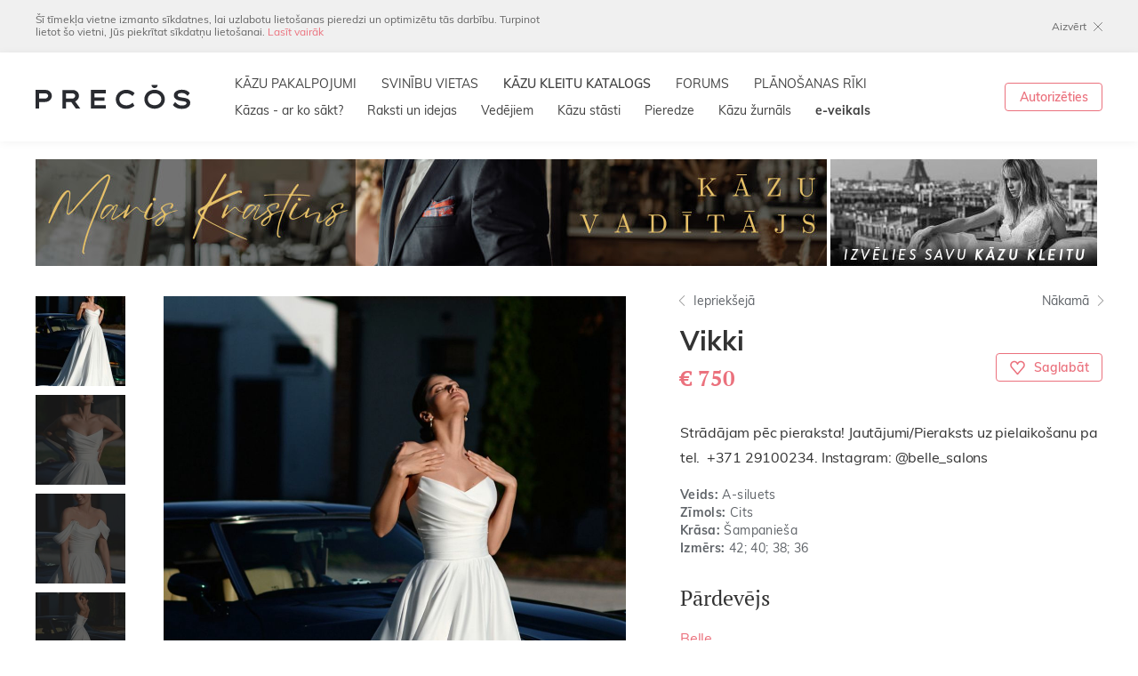

--- FILE ---
content_type: text/html; charset=utf-8
request_url: https://www.precos.lv/lat/kazu-kleitu-katalogs/1-kazu-kleitas/15821-vikki/
body_size: 8712
content:
<!DOCTYPE html>
<html lang="lv">
	<head>
		<meta charset="utf-8">
		<meta id="Viewport" name="viewport" content="width=device-width, initial-scale=1.0, maximum-scale=1.0, user-scalable=no">
		<!--[if IE]><meta http-equiv="X-UA-Compatible" content="IE=edge,chrome=1"><![endif]-->
		
		<link rel="apple-touch-icon" sizes="180x180" href="/apple-touch-icon.png">
		<link rel="icon" type="image/png" sizes="32x32" href="/favicon-32x32.png">
		<link rel="icon" type="image/png" sizes="16x16" href="/favicon-16x16.png">
		<link rel="manifest" href="/site.webmanifest">
		<meta name="msapplication-TileColor" content="#da532c">
		<meta name="theme-color" content="#ffffff">
		
		<link rel="stylesheet" href="/css-v2/leaflet.css?ver=14">
		<link rel="stylesheet" href="/css-v2/fonts.css?ver=14">
		<link rel="stylesheet" href="/css-v2/css.css?ver=14">
		<link rel="stylesheet" href="/css-v2/extra.css?ver=14">
		
		<link rel="alternate" type="application/rss+xml" href="/feed_rss.xml" />
		<link rel="sitemap" type="application/xml" href="/sitemap.xml" />
		
					<title>Kāzu kleitas - Precos.lv</title>
			<meta property="og:title" content="Kāzu kleitas - Precos.lv"/>
			<meta itemprop="name" content="Kāzu kleitas - Precos.lv">
			<meta name="twitter:title" content="Kāzu kleitas - Precos.lv">
				
		
							<meta name="description" content="Vairāk nekā 1800 kāzu kleitas, starp kurām noteikti atradīsi savējo. Katalogā aplūkojami arī laulību gredzeni, kurpes un aksesuāri."/>
				<meta property="og:description" content="Vairāk nekā 1800 kāzu kleitas, starp kurām noteikti atradīsi savējo. Katalogā aplūkojami arī laulību gredzeni, kurpes un aksesuāri."/>
				<meta itemprop="description" content="Vairāk nekā 1800 kāzu kleitas, starp kurām noteikti atradīsi savējo. Katalogā aplūkojami arī laulību gredzeni, kurpes un aksesuāri.">
				<meta name="twitter:description" content="Vairāk nekā 1800 kāzu kleitas, starp kurām noteikti atradīsi savējo. Katalogā aplūkojami arī laulību gredzeni, kurpes un aksesuāri.">
					
							<meta name="keywords" content="kāzu kleitas, elegantas kāzu kleitas, kāzu kleitas plašā izvēlē, kāzu aksesuāri, kāzu kurpes"/>
				
		
		
		<meta property="og:site_name" content="Vikki"/>
		<meta property="og:url" content="//www.precos.lv/lat/kazu-kleitu-katalogs/1-kazu-kleitas/15821-vikki/"/>
		<meta property="og:type" content="website"/>
		
				
		<meta name="twitter:card" content="summary">
		<meta name="twitter:site" content="PrecosLv">
		<meta name="twitter:creator" content="PrecosLv">
		
		<script src="/js-v2/jquery.min.js?ver=14"></script>
		
		
		
		
		
		
		
		
		
		<!-- Global site tag (gtag.js) - Google Analytics -->
		
		<script async src="https://www.googletagmanager.com/gtag/js?id=UA-811479-1"></script>
		<script>
			window.dataLayer = window.dataLayer || [];
			function gtag(){dataLayer.push(arguments);}
			gtag('js', new Date());
			
			gtag('config', 'UA-811479-1');
			$(function () {
				$('.banner.track').click(function () {
					gtag('event', 'Click', {
						'event_category': 'Banners',
						'event_label': $(this).data('title')
					});
				}).each(function () {
					if ($(this).is(':visible')) {
						gtag('event', 'Show', {
							'event_category': 'Banners',
							'event_label': $(this).data('title')
						});
					}
				});
			});
		</script>
		
		
		
		<script>(function(w,d,s,l,i){w[l]=w[l]||[];w[l].push({'gtm.start':
		new Date().getTime(),event:'gtm.js'});var f=d.getElementsByTagName(s)[0],
		j=d.createElement(s),dl=l!='dataLayer'?'&l='+l:'';j.async=true;j.src=
		'https://www.googletagmanager.com/gtm.js?id='+i+dl;f.parentNode.insertBefore(j,f);
		})(window,document,'script','dataLayer','GTM-WNFFFVS');</script>
		
		
		
		
		
		
		
		
		
		
		
		
		<!-- Hotjar Tracking Code for http://www.precos.lv -->
		<script>
		    (function(h,o,t,j,a,r){
		        h.hj=h.hj||function(){(h.hj.q=h.hj.q||[]).push(arguments)};
		        h._hjSettings={hjid:277560,hjsv:5};
		        a=o.getElementsByTagName('head')[0];
		        r=o.createElement('script');r.async=1;
		        r.src=t+h._hjSettings.hjid+j+h._hjSettings.hjsv;
		        a.appendChild(r);
		    })(window,document,'//static.hotjar.com/c/hotjar-','.js?sv=');
		</script>
		
		
		<script type="text/javascript">
			(function() {
			var hm = document.createElement('script'); hm.type ='text/javascript'; hm.async = true;
			hm.src = ('++u-heatmap-it+log-js').replace(/[+]/g,'/').replace(/-/g,'.');
			var s = document.getElementsByTagName('script')[0]; s.parentNode.insertBefore(hm, s);
			})();
		</script>
		
		
		<!-- Google AdSence -->
		<script data-ad-client="ca-pub-2072786627345489" async src="https://pagead2.googlesyndication.com/pagead/js/adsbygoogle.js"></script>
		
	</head>
	<body class="lv page-59">
		
	    <!-- Facebook Pixel Code -->
	    
		<script>
		!function(f,b,e,v,n,t,s){if(f.fbq)return;n=f.fbq=function(){n.callMethod?
		n.callMethod.apply(n,arguments):n.queue.push(arguments)};if(!f._fbq)f._fbq=n;
		n.push=n;n.loaded=!0;n.version='2.0';n.queue=[];t=b.createElement(e);t.async=!0;
		t.src=v;s=b.getElementsByTagName(e)[0];s.parentNode.insertBefore(t,s)}(window,
		document,'script','https://connect.facebook.net/en_US/fbevents.js');
		
		fbq('init', '1261747047178556');
		fbq('track', "PageView");</script>
		<img height="1" width="1" alt="FB Pixel" style="display:none" src="https://www.facebook.com/tr?id=1261747047178556&ev=PageView&noscript=1"/>
		<!-- End Facebook Pixel Code -->
		
		
		
		<!-- Google Tag Manager (noscript) -->
		<noscript><iframe src="https://www.googletagmanager.com/ns.html?id=GTM-WNFFFVS" height="0" width="0" style="display:none;visibility:hidden"></iframe></noscript>
		<!-- End Google Tag Manager (noscript) -->
		
		
		<div id="ver_tab" class="hidden-dtmob"></div>
		<div id="ver_mob" class="hidden-dttab"></div>
		
		<div id="page_loader">
			<div class="spinner">
				<div></div><div></div><div></div><div></div><div></div><div></div><div></div><div></div><div></div><div></div><div></div><div></div>
			</div>
		</div>
		<div class="popup_bg hidden"></div>
		<section class="popup_cont hidden">
			<section class="popup auth_popup">
				<div class="popup_inner">
					<form class="auth_form no_close authorization_popup_form" method="post" action="/lat/login/">
						<div class="logo_line"><a title="Kāzu portāls un žurnāls" href="/" class="logo new"><img alt="Precos.lv" src="/img-v2/transparent.png" data-src="/img-v2/logo-new.png" data-svgsrc="/img-v2/logo-new.svg" class="decide_svg"></a></div>
						<div class="popup_close close"></div>
						<div class="form_title">Autorizēties</div>
						<div class="field">
							<div class="cinput"><input type="text" placeholder="E-pasts vai segvārds" name="username" id="username" value=""></div>
							<div class="error_msg hidden">Segvārds norādīts nepareizi!</div>
						</div>
						<div class="field">
							<div class="cinput"><input type="password" placeholder="Parole" type="password" name="password"></div>
							<div class="error_msg hidden">Parole norādīta nepareizi!</div>
						</div>
						<div class="submit_btn_cont">
							<button class="btn red" type="submit" name="login" value="1">Ienākt</button>
						</div>
						<div class="registration_part">
							<div><a href="/lat/registracija/">Reģistrējies</a> PRECOS</div>
							<div>un sāc plānot sava kāzas!</div>
						</div>
						<div class="forgot_pw_part">
							<a href="/lat/login/recovery">Aizmirsāt paroli?</a>
						</div>
					</form>
				</div>
			</section>
		</section>
		
		<div class="mob_menu">
			<div class="line1">
				<div class="left">
					<a title="Kāzu portāls un žurnāls" href="/" class="logo new"><img alt="Precos.lv" src="/img-v2/transparent.png" data-src="/img-v2/logo-new.png" data-svgsrc="/img-v2/logo-new.svg" class="decide_svg"></a>
				</div>
				<div class="right">
					<div class="mobmenu_trigger mobmenu_trigger_openclose"></div>
				</div>
			</div>
			<div class="auth_block">
				<a href="https://www.precos-zurnals.lv/" class="eshop" target="_blank">e-veikals</a>
									<a href="#" class="auth_btn show_authorization_popup">Ienākt / Reģistrēties</a>
							</div>
			
						<nav class="menu1">
												 
																																																																																																																																																																																																<div class="item">
															<a title="KĀZU PAKALPOJUMI" href="/lat/kazu-pakalpojumi/" class="link">KĀZU PAKALPOJUMI</a>
																				</div>
																					 
																																																																																																																																																																																																<div class="item">
															<a title="SVINĪBU VIETAS" href="/lat/kazu-pakalpojumi/22-kazu-svinibu-vietas/" class="link">SVINĪBU VIETAS</a>
																				</div>
																					 
																																																																																																																																																																																																<div class="item">
															<a title="KĀZU KLEITU KATALOGS" href="/lat/kazu-kleitu-katalogs/" class="link">KĀZU KLEITU KATALOGS</a>
																				</div>
																					 
																																																																																																																																																																																																<div class="item">
															<a title="FORUMS" href="/lat/forums/" class="link">FORUMS</a>
																				</div>
																					 
																																																																																																																																																																																																<div class="item">
															<a title="PLĀNOŠANAS RĪKI" href="/lat/planosanas-riki/" class="link show_authorization_popup">PLĀNOŠANAS RĪKI</a>
																				</div>
																					 
																																																																																																																																																																																																<div class="item">
															<a title="Kāzas - ar ko sākt?" href="/lat/kazas-ar-ko-sakt/" class="link">Kāzas - ar ko sākt?</a>
																				</div>
																					 
																																																																																																																																																																																																<div class="item">
															<a title="Raksti un idejas" href="/lat/raksti-un-idejas/" class="link">Raksti un idejas</a>
																				</div>
																					 
																																																																																																																																																																																																<div class="item">
															<a title="Vedējiem" href="/lat/vedejiem/" class="link">Vedējiem</a>
																				</div>
																					 
																																																																																																																																																																																																<div class="item">
															<a title="Kāzu stāsti" href="/lat/kazu-stasti/" class="link">Kāzu stāsti</a>
																				</div>
																					 
																																																																																																																																																																																																<div class="item">
															<a title="Pieredze" href="/lat/pieredze/" class="link">Pieredze</a>
																				</div>
																												 
																																																																																																																																																																																																<div class="item">
															<a title="Kāzu žurnāls" href="/lat/kazu-zurnals/" class="link">Kāzu žurnāls</a>
																				</div>
																							</nav>
	
			
			<div class="social_icons">
				<a href="https://www.facebook.com/Precos.lv" class="icon fb"></a>
				<a href="https://www.instagram.com/precos.lv/" class="icon ig"></a>
			</div>
		</div>
		
		<div id="page">
			<div class="mobmenu_bg"></div>
			
						<div class="cookies_block" id="privacy_policy_accept">
				<div class="wrap cols_cont">
					<div class="col_left">Šī tīmekļa vietne izmanto sīkdatnes, lai uzlabotu lietošanas pieredzi un optimizētu tās darbību. Turpinot lietot šo vietni, Jūs piekrītat sīkdatņu lietošanai. <a href="/lat/portals/lietosanas-noteikumi-un-privatuma-politika/">Lasīt vairāk</a></div>
					<div class="col_right"><a href="#" class="close_btn accept_pp">Aizvērt</a></div>
				</div>
			</div>
						
            
			<div class="header_original_position">
				<header>
					<div class="line1">
						<div class="dt_wrap line1_inner">
							<h1>
								<a title="Kāzu portāls un žurnāls" href="/" class="logo new"><img alt="Precos.lv" src="/img-v2/transparent.png" data-src="/img-v2/logo-new.png" data-svgsrc="/img-v2/logo-new.svg" class="decide_svg"></a>
							</h1>
							
										<div class="menu1_cont"><nav class="menu1">
			<div class="top_part">
																					
						<a href="/lat/kazu-pakalpojumi/" title="KĀZU PAKALPOJUMI" class="item" target="_self">KĀZU PAKALPOJUMI</a>
																																
						<a href="/lat/kazu-pakalpojumi/22-kazu-svinibu-vietas/" title="SVINĪBU VIETAS" class="item" target="_self">SVINĪBU VIETAS</a>
																																
						<a href="/lat/kazu-kleitu-katalogs/" title="KĀZU KLEITU KATALOGS" class="item active" target="_self">KĀZU KLEITU KATALOGS</a>
																																
						<a href="/lat/forums/" title="FORUMS" class="item" target="_self">FORUMS</a>
																																
						<a href="/lat/planosanas-riki/" title="PLĀNOŠANAS RĪKI" class="item show_authorization_popup" target="_self">PLĀNOŠANAS RĪKI</a>
																																																																																										</div>
			<div class="bottom_part">
				
																																																																		<a href="/lat/kazas-ar-ko-sakt/" title="Kāzas - ar ko sākt?" class="item" target="_self">Kāzas - ar ko sākt?</a>
																																<a href="/lat/raksti-un-idejas/" title="Raksti un idejas" class="item" target="_self">Raksti un idejas</a>
																																<a href="/lat/vedejiem/" title="Vedējiem" class="item" target="_self">Vedējiem</a>
																																<a href="/lat/kazu-stasti/" title="Kāzu stāsti" class="item" target="_self">Kāzu stāsti</a>
																																<a href="/lat/pieredze/" title="Pieredze" class="item" target="_self">Pieredze</a>
																																									<a href="/lat/kazu-zurnals/" title="Kāzu žurnāls" class="item" target="_self">Kāzu žurnāls</a>
																																<a href="https://www.precos-zurnals.lv/" title="<strong>e-veikals</strong>" class="item" target="_blank"><strong>e-veikals</strong></a>
																		</div>
		</nav></div>
	
							
							<div class="auth_cont"><div class="auth_part">
																	<a href="#" class="border_btn sz1432 show_authorization_popup">Autorizēties</a>
															</div></div>
							
							<div class="mobmenu_trigger mobmenu_trigger_openclose"></div>
						</div>
					</div>
				</header>
			</div>
			<div id="content">
											<div class="top_banner_block">
		<div class="wrap">
										<div class="top_left list_cont hidden-mob">
					<div class="list">
						<ul class="slide_cont slides">
																																								<li class="banner track" data-title="Māris Krastiņš B1">
																		<a href="/lat/redirect/615" target="_blank">
										<img src="/resources/web/banners/890x120/maris-krastins-kazu-vaditajs-precos-890x120.jpg" width="890" height="120" alt="Māris Krastiņš B1" />
									</a>
																	</li>
																																								<li class="banner track" data-title="Zuši">
																		<a href="/lat/redirect/616" target="_blank">
										<img src="/resources/web/banners/890x120/890x120 copy.jpg" width="890" height="120" alt="Zuši" />
									</a>
																	</li>
													</ul>
					</div>
				</div>
				
				
				
								<div class="top_left list_cont hidden-dttab">
					<div class="list">
						<ul class="slide_cont slides">
																							<li class="banner track" data-title="Māris Krastiņš B1">
																		<a href="/lat/redirect/615" target="_blank">
										<img src="/resources/web/banners/768x/maris-krastins-kazu-vaditajs-precos-890x240.jpg" style="width: 768px;" alt="Māris Krastiņš B1" />
									</a>
																	</li>
																							<li class="banner track" data-title="Zuši">
																		<a href="/lat/redirect/616" target="_blank">
										<img src="/resources/web/banners/768x/890x240 copy.jpg" style="width: 768px;" alt="Zuši" />
									</a>
																	</li>
													</ul>
					</div>
				</div>
										
							<div class="top_right">
					<div class="list">
						<ul class="slide_cont">
															<li class="banner track right hidden-tab hidden-mob" data-title="Izvēlies kāzu kleitu">
																		<a href="/lat/redirect/234" target="_blank">
										<img src="/resources/web/banners/300x120/kazu-kleitas-precos-baneris-300.jpg" width="300" height="120" alt="Izvēlies kāzu kleitu" />
									</a>
																	</li>
													</ul>
					</div>
				</div>
					</div>
	</div>
	
					
		
		                		                		                    <br/>
		                								
				
	
	<div class="wrap">
		<div class="open_item_cols">
							<div class="slider_part">
					<div class="buttons">
													<div class="button active" data-id="38147"><div class="image need_real_src" data-src-bg="/resources/web/userfiles/products/13/295d/15821/202x202/t_5a0b486c0c4a490492fa2f40af1605c4.jpg"></div></div>
													<div class="button" data-id="38148"><div class="image need_real_src" data-src-bg="/resources/web/userfiles/products/13/295d/15821/202x202/t_3db41b38bc494f6c9bf213098a213643.jpg"></div></div>
													<div class="button" data-id="38149"><div class="image need_real_src" data-src-bg="/resources/web/userfiles/products/13/295d/15821/202x202/t_d1347a0cef84490c8720af90fb59794c.jpg"></div></div>
													<div class="button" data-id="38150"><div class="image need_real_src" data-src-bg="/resources/web/userfiles/products/13/295d/15821/202x202/t_5bc7fa8df64c40df8277f3058187da15.jpg"></div></div>
													<div class="button" data-id="38151"><div class="image need_real_src" data-src-bg="/resources/web/userfiles/products/13/295d/15821/202x202/t_eb0840466de1422e99b174b48b1c734c.jpg"></div></div>
											</div>
					<div class="image_part">
													<img alt="" src="/img-v2/transparent.png" data-id="38147" data-src="/resources/web/userfiles/products/13/295d/15821/b_5a0b486c0c4a490492fa2f40af1605c4.jpg" class="need_real_src" data-width="1000" data-height="1500">
													<img alt="" src="/img-v2/transparent.png" data-id="38148" data-src="/resources/web/userfiles/products/13/295d/15821/b_3db41b38bc494f6c9bf213098a213643.jpg" class="need_real_src" data-width="1000" data-height="1500">
													<img alt="" src="/img-v2/transparent.png" data-id="38149" data-src="/resources/web/userfiles/products/13/295d/15821/b_d1347a0cef84490c8720af90fb59794c.jpg" class="need_real_src" data-width="1000" data-height="1500">
													<img alt="" src="/img-v2/transparent.png" data-id="38150" data-src="/resources/web/userfiles/products/13/295d/15821/b_5bc7fa8df64c40df8277f3058187da15.jpg" class="need_real_src" data-width="1000" data-height="1500">
													<img alt="" src="/img-v2/transparent.png" data-id="38151" data-src="/resources/web/userfiles/products/13/295d/15821/b_eb0840466de1422e99b174b48b1c734c.jpg" class="need_real_src" data-width="1000" data-height="1500">
											</div>
				</div>
						
			<div class="info_part">
				<div class="info_navigation hidden-tabmob">
											<a href="/lat/kazu-kleitu-katalogs/1-kazu-kleitas/15823-anna" class="previous_link">Iepriekšejā</a>
																<a href="/lat/kazu-kleitu-katalogs/1-kazu-kleitas/15806-etty" class="next_link">Nākamā</a>
									</div>
				<div class="title_part">
					<h2 class="title_3">Vikki</h2>
					<div class="title_info_part">
													<div class="price">
								<div><span class="price_discount_1">&euro; 750</span></div>
							</div>
												
						<div class="fav">
							<a href="#"data-id="15821" data-object="product_image" class="border_btn sz1432 msz1231 fav_btn favorite_button_trigger show_authorization_popup" data-link="">Saglabāt</a>
						</div>
					</div>
						
									</div>
				<div class="textpage">
											<p>Strādājam pēc pieraksta!
Jautājumi/Pieraksts uz pielaikošanu pa tel.  +371 29100234. 
Instagram: @belle_salons</p>
										<div class="item"><span>Veids:</span> A-siluets</div>					<div class="item"><span>Zīmols:</span> Cits</div>					<div class="item"><span>Krāsa:</span> Šampanieša</div>																				<div class="item"><span>Izmērs:</span> 42; 40; 38; 36</div>				</div>
				<div class="contacts_part">
					<div class="text_part">
						<h2 class="h2_1">Pārdevējs</h2>
						<p><a href="http://www.belle.lv">Belle</a></p>
						<p>Rīga, Avotu 17</p>						<p>+371 67821283</p>					</div>
					<div class="button_row">
						<a href="#" class="btn red sz1450 js-open_contact_form">UZDOT JAUTĀJUMU PĀRDEVĒJAM</a>
					</div>
				</div>
			</div>
		</div>
	</div>
	
	<div class="wrap">
		<div class="catalog_list_container">
			<h2 class="h2_1">Līdzīgas preces</h2>
			<div class="catalog_list dt_items_4">
								<div class="item"><a href="/lat/kazu-kleitu-katalogs/1-kazu-kleitas/15671-jauna-kollekcija/" class="item_inner">
					<figure>
						<img alt="" src="/img-v2/transparent3by4.png" class="sizer">
																					<div class="real_img need_real_src" data-src-bg="/resources/web/userfiles/products/149/325a/15671/t_dsc5126.jpg"></div>
																										<div class="discount">
								<div class="text">Ietaupi</div>
								<div class="amount">26%</div>
							</div>
											</figure>
					<div class="article">Jauna kollekcija </div>
					<div class="price_line">
													<span class="price_discount">&euro; 580</span><span class="price_strike">&euro; 780</span>
											</div>
				</a></div>
								<div class="item"><a href="/lat/kazu-kleitu-katalogs/1-kazu-kleitas/16063-dakota/" class="item_inner">
					<figure>
						<img alt="" src="/img-v2/transparent3by4.png" class="sizer">
																					<div class="real_img need_real_src" data-src-bg="/resources/web/userfiles/products/153/bbec/16063/t_dakota-3.jpg"></div>
																										<div class="discount">
								<div class="text">Ietaupi</div>
								<div class="amount">28%</div>
							</div>
											</figure>
					<div class="article">Dakota</div>
					<div class="price_line">
													<span class="price_discount">&euro; 590</span><span class="price_strike">&euro; 815</span>
											</div>
				</a></div>
								<div class="item"><a href="/lat/kazu-kleitu-katalogs/1-kazu-kleitas/15563-ligava/" class="item_inner">
					<figure>
						<img alt="" src="/img-v2/transparent3by4.png" class="sizer">
																					<div class="real_img need_real_src" data-src-bg="/resources/web/userfiles/products/149/2e39/15563/t_20230218090147.jpg"></div>
																										<div class="discount">
								<div class="text">Ietaupi</div>
								<div class="amount">56%</div>
							</div>
											</figure>
					<div class="article">Ligava </div>
					<div class="price_line">
													<span class="price_discount">&euro; 300</span><span class="price_strike">&euro; 680</span>
											</div>
				</a></div>
								<div class="item"><a href="/lat/kazu-kleitu-katalogs/1-kazu-kleitas/15576-vs2305/" class="item_inner">
					<figure>
						<img alt="" src="/img-v2/transparent3by4.png" class="sizer">
																					<div class="real_img need_real_src" data-src-bg="/resources/web/userfiles/products/149/b57f/15576/t_20220714125938.jpg"></div>
																										<div class="discount">
								<div class="text">Ietaupi</div>
								<div class="amount">51%</div>
							</div>
											</figure>
					<div class="article">Vs2305</div>
					<div class="price_line">
													<span class="price_discount">&euro; 380</span><span class="price_strike">&euro; 780</span>
											</div>
				</a></div>
								<div class="item"><a href="/lat/kazu-kleitu-katalogs/1-kazu-kleitas/13561-corona/" class="item_inner">
					<figure>
						<img alt="" src="/img-v2/transparent3by4.png" class="sizer">
																					<div class="real_img need_real_src" data-src-bg="/resources/web/userfiles/products/153/a7df/13561/b_corona1.jpg"></div>
																								</figure>
					<div class="article">Corona</div>
					<div class="price_line">
													<span class="price">&euro; 885</span>
											</div>
				</a></div>
								<div class="item"><a href="/lat/kazu-kleitu-katalogs/1-kazu-kleitas/15875-katya-katya-viola/" class="item_inner">
					<figure>
						<img alt="" src="/img-v2/transparent3by4.png" class="sizer">
																					<div class="real_img need_real_src" data-src-bg="/resources/web/userfiles/products/159/0708/15875/t_dscf4341.jpg"></div>
																										<div class="discount">
								<div class="text">Ietaupi</div>
								<div class="amount">59%</div>
							</div>
											</figure>
					<div class="article">Katya Katya Viola</div>
					<div class="price_line">
													<span class="price_discount">&euro; 890</span><span class="price_strike">&euro; 2150</span>
											</div>
				</a></div>
								<div class="item"><a href="/lat/kazu-kleitu-katalogs/1-kazu-kleitas/15689-kollekcija-plus-size/" class="item_inner">
					<figure>
						<img alt="" src="/img-v2/transparent3by4.png" class="sizer">
																					<div class="real_img need_real_src" data-src-bg="/resources/web/userfiles/products/149/d800/15689/t_img-20230614-wa0006.jpg"></div>
																										<div class="discount">
								<div class="text">Ietaupi</div>
								<div class="amount">17%</div>
							</div>
											</figure>
					<div class="article">kollekcija plus size</div>
					<div class="price_line">
													<span class="price_discount">&euro; 480</span><span class="price_strike">&euro; 580</span>
											</div>
				</a></div>
								<div class="item"><a href="/lat/kazu-kleitu-katalogs/1-kazu-kleitas/16068-martyna/" class="item_inner">
					<figure>
						<img alt="" src="/img-v2/transparent3by4.png" class="sizer">
																					<div class="real_img need_real_src" data-src-bg="/resources/web/userfiles/products/153/1b19/16068/t_martina-3.jpg"></div>
																								</figure>
					<div class="article">Martyna</div>
					<div class="price_line">
													<span class="price">&euro; 945</span>
											</div>
				</a></div>
								<div class="item"><a href="/lat/kazu-kleitu-katalogs/1-kazu-kleitas/13521-saphire/" class="item_inner">
					<figure>
						<img alt="" src="/img-v2/transparent3by4.png" class="sizer">
																					<div class="real_img need_real_src" data-src-bg="/resources/web/userfiles/products/153/f2a5/13521/b_03web105.jpg"></div>
																								</figure>
					<div class="article">Saphire</div>
					<div class="price_line">
													<span class="price">&euro; 635</span>
											</div>
				</a></div>
								<div class="item"><a href="/lat/kazu-kleitu-katalogs/1-kazu-kleitas/15121-sl122/" class="item_inner">
					<figure>
						<img alt="" src="/img-v2/transparent3by4.png" class="sizer">
																					<div class="real_img need_real_src" data-src-bg="/resources/web/userfiles/products/149/b912/15121/t_20210608153739.jpg"></div>
																										<div class="discount">
								<div class="text">Ietaupi</div>
								<div class="amount">38%</div>
							</div>
											</figure>
					<div class="article">SL122</div>
					<div class="price_line">
													<span class="price_discount">&euro; 480</span><span class="price_strike">&euro; 780</span>
											</div>
				</a></div>
								<div class="item"><a href="/lat/kazu-kleitu-katalogs/1-kazu-kleitas/15575-vs2304/" class="item_inner">
					<figure>
						<img alt="" src="/img-v2/transparent3by4.png" class="sizer">
																					<div class="real_img need_real_src" data-src-bg="/resources/web/userfiles/products/149/e319/15575/t_20230209200249.jpg"></div>
																										<div class="discount">
								<div class="text">Ietaupi</div>
								<div class="amount">64%</div>
							</div>
											</figure>
					<div class="article">Vs2304</div>
					<div class="price_line">
													<span class="price_discount">&euro; 280</span><span class="price_strike">&euro; 780</span>
											</div>
				</a></div>
								<div class="item"><a href="/lat/kazu-kleitu-katalogs/1-kazu-kleitas/15970-kraft/" class="item_inner">
					<figure>
						<img alt="" src="/img-v2/transparent3by4.png" class="sizer">
																					<div class="real_img need_real_src" data-src-bg="/resources/web/userfiles/products/155/71f5/15970/t_img9754.jpg"></div>
																								</figure>
					<div class="article">KRAFT</div>
					<div class="price_line">
													<span class="price">&euro; 950</span>
											</div>
				</a></div>
							</div>
		</div>
	</div>
	
	
	<form method="post" class="contacts_form_popup hiddeni">
		<div class="form_holder">
			<div class="form_inner">
				<div class="close form_close_trigger"></div>
				<h2>Jautā mums!</h2>
														<div class="field_list">
						<div class="field">
							<div class="cinput default invalid"><input type="text" name="name" id="name" placeholder="Vārds">></div>
							<div class="error_msg hidden">Vārds norādīts nepareizi!</div>
						</div>
						<div class="field">
							<div class="cinput default invalid" data-type="email"><input type="text" name="email" id="email" placeholder="E-pasts"></div>
							<div class="error_msg hidden">E-pasts norādīts nepareizi!</div>
						</div>
						<div class="field">
							<div class="cinput default invalid"><input type="text" name="phone" id="phone" placeholder="Tālrunis"></div>
							<div class="error_msg hidden">Kontakttālrunis norādīts nepareizi!</div>
						</div>
					</div>
					<div class="field">
						<div class="cinput default invalid"><textarea name="text" id="text" placeholder="Teksts"></textarea></div>
						<div class="error_msg hidden">Ziņa norādīta nepareizi!</div>
					</div>
											<br/><div class="field_list">
								<div class="field">
		<img id="codeimg" src="/cimg.php" alt="captcha">
		<div class="cinput"><input required onchange="try{setCustomValidity('')}catch(e){}" oninvalid="setCustomValidity('Lūdzu, korekti aizpildiet šo lauku!')" oninput="setCustomValidity('')" type="text" placeholder="Ievadi kodu!" name="captcha_code" autocomplete="off"></div>
		<div class="error_msg hidden">Lūdzu, korekti aizpildiet šo lauku!</div>
	</div>
						</div>
										<div class="button_row">
						<button class="btn red contact_btn" type="submit" name="contact" value="1"><span class="text">Nosūtīt</span></button>
					</div>
							</div>
		</div>
	</form>
	
				
				
				<div class="wrap tab_wrap mob_wrap hidden-dt vertical-bottom_ban">
																				<div class="bholder_side banner track" data-title="RWE 2026">
											<a href="/lat/redirect/775" target="_blank"><figure><img alt="RWE 2026" src="img-v2/transparent.png" data-src="/resources/web/banners/300x/kazu-izstade-riga-wedding-expo-2026_300.jpg" class="need_real_src"></figure></a>
										</div>
																					<div class="bholder_side banner track" data-title="PRECOS nr. 28">
											<a href="/lat/redirect/782" target="_blank"><figure><img alt="PRECOS nr. 28" src="img-v2/transparent.png" data-src="/resources/web/banners/300x/2025-12-05_11_56_11_baneris.jpg" class="need_real_src"></figure></a>
										</div>
																					<div class="bholder_side banner track" data-title="Baltzelts">
											<a href="/lat/redirect/664" target="_blank"><figure><img alt="Baltzelts" src="img-v2/transparent.png" data-src="/resources/web/banners/300x/300x300px baltzelts precos-2.jpg" class="need_real_src"></figure></a>
										</div>
																					<div class="bholder_side banner track" data-title="Kūkas Gardas">
											<a href="/lat/redirect/558" target="_blank"><figure><img alt="Kūkas Gardas" src="img-v2/transparent.png" data-src="/resources/web/banners/300x/kukas-gardas-jpg.jpg" class="need_real_src"></figure></a>
										</div>
																					<div class="bholder_side banner track" data-title="Mārcienas muiža">
											<a href="/lat/redirect/386" target="_blank"><figure><img alt="Mārcienas muiža" src="img-v2/transparent.png" data-src="/resources/web/banners/300x/Muiza_baneris.png" class="need_real_src"></figure></a>
										</div>
																					<div class="bholder_side banner track" data-title="Dunduriņi">
											<a href="/lat/redirect/656" target="_blank"><figure><img alt="Dunduriņi" src="img-v2/transparent.png" data-src="/resources/web/banners/300x/dundurini-300x300.jpg" class="need_real_src"></figure></a>
										</div>
																					<div class="bholder_side banner track" data-title="Liepu Laipas">
											<a href="/lat/redirect/522" target="_blank"><figure><img alt="Liepu Laipas" src="img-v2/transparent.png" data-src="/resources/web/banners/300x/1-liepu-laipas-precos-300.jpg" class="need_real_src"></figure></a>
										</div>
																					<div class="bholder_side banner track" data-title="Bēršas 300x300">
											<a href="/lat/redirect/482" target="_blank"><figure><img alt="Bēršas 300x300" src="img-v2/transparent.png" data-src="/resources/web/banners/300x/bersas-300x300.jpg" class="need_real_src"></figure></a>
										</div>
										
				</div>
				
					<div class="wrap">
		<div class="bottom_banner_block">
			<div class="list">
									<div class="banner track">
											<a href="/lat/redirect/1808" target="_blank" class="item">
							<figure><img alt="" src="/img-v2/transparent.png" data-src="/resources/web/banners/300x/kazu-svinibu-vietas-blankenfeldes-muiza-title-C.jpg" class="need_real_src"></figure>
							<div class="caps_2">Blankenfeldes muiža</div>
							<div class="list_lead">Gadsimtu šarms Zemgales lauku ieskautā muižā</div>
						</a>
										</div>
									<div class="banner track">
											<a href="/lat/redirect/2836" target="_blank" class="item">
							<figure><img alt="" src="/img-v2/transparent.png" data-src="/resources/web/banners/300x/eler2-kazu-muzikanti-muziki-title-C.jpg" class="need_real_src"></figure>
							<div class="caps_2">eLeR 2</div>
							<div class="list_lead">dzīvās mūzikas grupa</div>
						</a>
										</div>
									<div class="banner track">
											<a href="/lat/redirect/1815" target="_blank" class="item">
							<figure><img alt="" src="/img-v2/transparent.png" data-src="/resources/web/banners/300x/sudraba-nams-laulibu-gredzeni-logo-fb.png" class="need_real_src"></figure>
							<div class="caps_2">SUDRABA NAMS</div>
							<div class="list_lead">Zelta, sudraba, titāna, pallādija un tērauda laulību gredzeni. Saderināšanās gredzeni. Rotaslietu izgatavošana un tirdzniecība.</div>
						</a>
										</div>
									<div class="banner track">
											<a href="/lat/redirect/2085" target="_blank" class="item">
							<figure><img alt="" src="/img-v2/transparent.png" data-src="/resources/web/banners/300x/Niedras-logo-FB.jpg" class="need_real_src"></figure>
							<div class="caps_2">Niedras</div>
							<div class="list_lead">vieta pasakainiem mirkļiem Zebrus ezera krastā</div>
						</a>
										</div>
									<div class="banner track">
											<a href="/lat/redirect/2872" target="_blank" class="item">
							<figure><img alt="" src="/img-v2/transparent.png" data-src="/resources/web/banners/300x/2025-03-25_22_48_55_kazu-muzikanti-grupa-perlamutrs-title-C.jpg" class="need_real_src"></figure>
							<div class="caps_2">Ballīšu grupa Perlamutrs</div>
							<div class="list_lead">profesionāli mūziķi jūsu kāzām</div>
						</a>
										</div>
									<div class="banner track">
											<a href="/lat/redirect/2674" target="_blank" class="item">
							<figure><img alt="" src="/img-v2/transparent.png" data-src="/resources/web/banners/300x/liepu-laipas-kazu-svinibu-vieta-logo-C1.jpg" class="need_real_src"></figure>
							<div class="caps_2">Liepu Laipas</div>
							<div class="list_lead">kāzu svinību vieta Mazās Juglas upes krastā</div>
						</a>
										</div>
									<div class="banner track">
											<a href="/lat/redirect/2738" target="_blank" class="item">
							<figure><img alt="" src="/img-v2/transparent.png" data-src="/resources/web/banners/300x/kazu-svinibu-vietas-sunset-rezidence-title-C.jpg" class="need_real_src"></figure>
							<div class="caps_2">Sunset Rezidence</div>
							<div class="list_lead">viesu nams gleznaina ezera krastā</div>
						</a>
										</div>
									<div class="banner track">
											<a href="/lat/redirect/2751" target="_blank" class="item">
							<figure><img alt="" src="/img-v2/transparent.png" data-src="/resources/web/banners/300x/kazu-svinibu-vietas-teva-majas-garoza-title-C.jpg" class="need_real_src"></figure>
							<div class="caps_2">Tēva Mājas Garoza</div>
							<div class="list_lead">jūra / miers / kopā būšana gaumīgā viesu namā ar īpaši piemeklētu sajūtu katram pārim</div>
						</a>
										</div>
									<div class="banner track">
											<a href="/lat/redirect/2013" target="_blank" class="item">
							<figure><img alt="" src="/img-v2/transparent.png" data-src="/resources/web/banners/300x/rozmalas-kazu-svinibu-vieta-title-C.jpg" class="need_real_src"></figure>
							<div class="caps_2">Rožmalas</div>
							<div class="list_lead">plašs atpūtas komplekss pašā Zemgales sirdī</div>
						</a>
										</div>
							</div>
		</div>
	</div>

			</div>
			
			<div class="footer_push"></div>
		</div>
		<footer class="page_bottom">
			<div class="line1">
					<div class="wrap">
		<div class="footer_menu">
						<div class="col">
															<a href="/lat/planosanas-riki/" target="_self" class="item">Plānošanas rīki</a>
											<a href="/lat/raksti-un-idejas/" target="_self" class="item">Raksti un idejas</a>
											<a href="/lat/pieredze/" target="_self" class="item">Kāzu pieredze</a>
											<a href="/lat/kazu-stasti/" target="_self" class="item">Kāzu stāsti</a>
											<a href="/lat/forums/" target="_self" class="item">Forums</a>
												</div>
						<div class="col">
															<a href="/lat/kazu-pakalpojumi/" target="_self" class="item">Kāzu pakalpojumi</a>
											<a href="/lat/kazu-kleitu-katalogs/" target="_self" class="item">Kāzu kleitu katalogs</a>
											<a href="/lat/kazu-zurnals/" target="_self" class="item">Kāzu žurnāls PRECOS</a>
												</div>
						<div class="col">
															<a href="/lat/portals/kontakti-reklama/" target="_self" class="item">Kontakti, reklāma</a>
											<a href="/lat/portals/lietosanas-noteikumi-un-privatuma-politika/" target="_self" class="item">Lietošanas noteikumi un privātuma politika</a>
											<a href="/lat/portals/rakstit-redakcijai/" target="_self" class="item">Sazinies ar mums!</a>
												</div>
						<div class="social_menu">
				<div class="text">Seko mums</div>
				<div class="social_links">
					<div class="line"><a href="https://www.facebook.com/Precos.lv" class="link icon fb">Facebook</a></div>
					<div class="line"><a href="https://www.instagram.com/precos.lv/" class="link icon ig">Instagram</a></div>
				</div>
			</div>
		</div>
	</div>

				
			</div>
			
			<!-- Quantcast Tag --> 
			
			<script type="text/javascript">
			window._qevents = window._qevents || [];
			
			(function() {
			var elem = document.createElement('script');
			elem.src = (document.location.protocol == "https:" ? "https://secure" : "http://edge") + ".quantserve.com/quant.js";
			elem.async = true;
			elem.type = "text/javascript";
			var scpt = document.getElementsByTagName('script')[0];
			scpt.parentNode.insertBefore(elem, scpt);
			})();
			
			window._qevents.push({
			qacct:"p-7petLRrBHyjxz",
			uid:"__INSERT_EMAIL_HERE__"
			});
			</script>
			
			<noscript>
			<div style="display:none;">
			<img src="//pixel.quantserve.com/pixel/p-7petLRrBHyjxz.gif" border="0" height="1" width="1" alt="Quantcast"/>
			</div>
			</noscript>
			
			<!-- End Quantcast tag -->
		</footer>
		
		<div class="clightbox hidden">
			<div class="clightbox_bg"></div>
			<div class="clightbox_content">
				<div class="clightbox_close"></div>
				<div class="clightbox_left">
					<figure class="clightbox_image">
						<div class="arrow left"></div>
						<div class="arrow right"></div>
					</figure>
					<div class="clightbox_top">
						<div class="clightbox_title"></div>
						<div class="clightbox_desc"></div>
					</div>
					<div class="clightbox_bottom">
						<div class="clightbox_counter"></div>
						<div class="clightbox_author"><span class="clightbox_author_name"></span></div>
					</div>
				</div>
				<div class="clightbox_list"></div>
			</div>
		</div>
		
		<script src="/js-v2/js.cookie.js?ver=14"></script>
		<script src="/js-v2/modernizr.js?ver=14"></script>
		<script src="/js-v2/resize_sensor.js?ver=14"></script>
		<script src="/js-v2/jquery.mobile.custom.min.js?ver=14"></script>
		<script src="/js-v2/leaflet.min.js?ver=14"></script>
		<script src="/js-v2/navigation/js.js?ver=14"></script>
		<script src="/js-v2/form_elements/js.js?ver=14"></script>
		<script src="/js-v2/filter_cols/js.js?ver=14"></script>
		<script src="/js-v2/startpage/js.js?ver=14"></script>
		<script src="/js-v2/popup/js.js?ver=14"></script>
		
		<script src="/js-v2/hammer.min.js?ver=14"></script>
		<script src="/js-v2/open_item/js.js?ver=14"></script>
		<script src="/js/modules/note_add.js?ver=14"></script>
		<script>
			$(document).ready(function() {
							});
		</script>
	
		<script src="/js-v2/js.js?ver=14"></script>
		<script src="/js-v2/extra.js?ver=14"></script>
		
		
		<script> 
		  (function() { window.satismeter = window.satismeter || function() {(window.satismeter.q = window.satismeter.q || []).push(arguments);};window.satismeter.l = 1 * new Date();var script = document.createElement("script");var parent = document.getElementsByTagName("script")[0].parentNode;script.async = 1;script.src = "https://app.satismeter.com/satismeter.js";parent.appendChild(script);})();
		
		window.setTimeout(function() {
			satismeter({
				writeKey: "Wokt0NQr3sizmXPQ"
			});
		}, 30000);
		</script>
		
	</body>
</html>



--- FILE ---
content_type: text/html; charset=utf-8
request_url: https://www.google.com/recaptcha/api2/aframe
body_size: 184
content:
<!DOCTYPE HTML><html><head><meta http-equiv="content-type" content="text/html; charset=UTF-8"></head><body><script nonce="OARhkoAzMMomR4N0KMTZPw">/** Anti-fraud and anti-abuse applications only. See google.com/recaptcha */ try{var clients={'sodar':'https://pagead2.googlesyndication.com/pagead/sodar?'};window.addEventListener("message",function(a){try{if(a.source===window.parent){var b=JSON.parse(a.data);var c=clients[b['id']];if(c){var d=document.createElement('img');d.src=c+b['params']+'&rc='+(localStorage.getItem("rc::a")?sessionStorage.getItem("rc::b"):"");window.document.body.appendChild(d);sessionStorage.setItem("rc::e",parseInt(sessionStorage.getItem("rc::e")||0)+1);localStorage.setItem("rc::h",'1769147796519');}}}catch(b){}});window.parent.postMessage("_grecaptcha_ready", "*");}catch(b){}</script></body></html>

--- FILE ---
content_type: text/css
request_url: https://www.precos.lv/css-v2/fonts.css?ver=14
body_size: 436
content:
/* Muli */

@font-face {
	font-family:'Muli';
	font-weight:400;
	font-style:normal;
	src:url('../fonts-v2/muli_4n.eot');
	src:url('../fonts-v2/muli_4n.eot?#iefix') format('embedded-opentype'),
		url('../fonts-v2/muli_4n.woff') format('woff'),
		url('../fonts-v2/muli_4n.woff2') format('woff2'),
		url('../fonts-v2/muli_4n.ttf') format('truetype'),
		url('../fonts-v2/muli_4n.svg#iefix') format('svg');
}
@font-face {
	font-family:'Muli';
	font-weight:400;
	font-style:italic;
	src:url('../fonts-v2/muli_4i.eot');
	src:url('../fonts-v2/muli_4i.eot?#iefix') format('embedded-opentype'),
		url('../fonts-v2/muli_4i.woff') format('woff'),
		url('../fonts-v2/muli_4i.woff2') format('woff2'),
		url('../fonts-v2/muli_4i.ttf') format('truetype'),
		url('../fonts-v2/muli_4i.svg#iefix') format('svg');
}
@font-face {
	font-family:'Muli';
	font-weight:600;
	font-style:normal;
	src:url('../fonts-v2/muli_6n.eot');
	src:url('../fonts-v2/muli_6n.eot?#iefix') format('embedded-opentype'),
		url('../fonts-v2/muli_6n.woff') format('woff'),
		url('../fonts-v2/muli_6n.woff2') format('woff2'),
		url('../fonts-v2/muli_6n.ttf') format('truetype'),
		url('../fonts-v2/muli_6n.svg#iefix') format('svg');
}
@font-face {
	font-family:'Muli';
	font-weight:600;
	font-style:italic;
	src:url('../fonts-v2/muli_6i.eot');
	src:url('../fonts-v2/muli_6i.eot?#iefix') format('embedded-opentype'),
		url('../fonts-v2/muli_6i.woff') format('woff'),
		url('../fonts-v2/muli_6i.woff2') format('woff2'),
		url('../fonts-v2/muli_6i.ttf') format('truetype'),
		url('../fonts-v2/muli_6i.svg#iefix') format('svg');
}
@font-face {
	font-family:'Muli';
	font-weight:700;
	font-style:normal;
	src:url('../fonts-v2/muli_7n.eot');
	src:url('../fonts-v2/muli_7n.eot?#iefix') format('embedded-opentype'),
		url('../fonts-v2/muli_7n.woff') format('woff'),
		url('../fonts-v2/muli_7n.woff2') format('woff2'),
		url('../fonts-v2/muli_7n.ttf') format('truetype'),
		url('../fonts-v2/muli_7n.svg#iefix') format('svg');
}
@font-face {
	font-family:'Muli';
	font-weight:700;
	font-style:italic;
	src:url('../fonts-v2/muli_7i.eot');
	src:url('../fonts-v2/muli_7i.eot?#iefix') format('embedded-opentype'),
		url('../fonts-v2/muli_7i.woff') format('woff'),
		url('../fonts-v2/muli_7i.woff2') format('woff2'),
		url('../fonts-v2/muli_7i.ttf') format('truetype'),
		url('../fonts-v2/muli_7i.svg#iefix') format('svg');
}

/* PT Serif */

@font-face {
	font-family:'PT Serif';
	font-weight:400;
	font-style:normal;
	src:url('../fonts-v2/pt_serif_4n.eot');
	src:url('../fonts-v2/pt_serif_4n.eot?#iefix') format('embedded-opentype'),
		url('../fonts-v2/pt_serif_4n.woff') format('woff'),
		url('../fonts-v2/pt_serif_4n.woff2') format('woff2'),
		url('../fonts-v2/pt_serif_4n.ttf') format('truetype'),
		url('../fonts-v2/pt_serif_4n.svg#iefix') format('svg');
}
@font-face {
	font-family:'PT Serif';
	font-weight:400;
	font-style:italic;
	src:url('../fonts-v2/pt_serif_4i.eot');
	src:url('../fonts-v2/pt_serif_4i.eot?#iefix') format('embedded-opentype'),
		url('../fonts-v2/pt_serif_4i.woff') format('woff'),
		url('../fonts-v2/pt_serif_4i.woff2') format('woff2'),
		url('../fonts-v2/pt_serif_4i.ttf') format('truetype'),
		url('../fonts-v2/pt_serif_4i.svg#iefix') format('svg');
}
@font-face {
	font-family:'PT Serif';
	font-weight:700;
	font-style:normal;
	src:url('../fonts-v2/pt_serif_7n.eot');
	src:url('../fonts-v2/pt_serif_7n.eot?#iefix') format('embedded-opentype'),
		url('../fonts-v2/pt_serif_7n.woff') format('woff'),
		url('../fonts-v2/pt_serif_7n.woff2') format('woff2'),
		url('../fonts-v2/pt_serif_7n.ttf') format('truetype'),
		url('../fonts-v2/pt_serif_7n.svg#iefix') format('svg');
}
@font-face {
	font-family:'PT Serif';
	font-weight:700;
	font-style:italic;
	src:url('../fonts-v2/pt_serif_7i.eot');
	src:url('../fonts-v2/pt_serif_7i.eot?#iefix') format('embedded-opentype'),
		url('../fonts-v2/pt_serif_7i.woff') format('woff'),
		url('../fonts-v2/pt_serif_7i.woff2') format('woff2'),
		url('../fonts-v2/pt_serif_7i.ttf') format('truetype'),
		url('../fonts-v2/pt_serif_7i.svg#iefix') format('svg');
}

--- FILE ---
content_type: text/css
request_url: https://www.precos.lv/css-v2/extra.css?ver=14
body_size: 5244
content:
pre {
	font-size: 12px !important;
	line-height: 20px !important;
}

.input_row { margin-bottom: 12px }

.save-edit {margin-top: 10px; }

.mb20 { margin-bottom: 20px; }

#page_loader {
	position: fixed;
	top: 0;
	bottom: 0;
	left: 0;
	right: 0;
	z-index: 9999;
	background-color: black;
	opacity: 0.5;
	display: none;
	}
	#page_loader .spinner {
		color: white;
		display: inline-block;
		position: relative;
		width: 80px;
		height: 80px;
		left: calc(50% - 80px);
		top: calc(50% - 80px);
		}
		#page_loader .spinner div {
		transform-origin: 40px 40px;
		animation: spinner 1.2s linear infinite;
		}
		#page_loader .spinner div:after {
		content: " ";
		display: block;
		position: absolute;
		top: 3px;
		left: 37px;
		width: 6px;
		height: 18px;
		border-radius: 20%;
		background: #fff;
		}
		#page_loader .spinner div:nth-child(1) {
		transform: rotate(0deg);
		animation-delay: -1.1s;
		}
		#page_loader .spinner div:nth-child(2) {
		transform: rotate(30deg);
		animation-delay: -1s;
		}
		#page_loader .spinner div:nth-child(3) {
		transform: rotate(60deg);
		animation-delay: -0.9s;
		}
		#page_loader .spinner div:nth-child(4) {
		transform: rotate(90deg);
		animation-delay: -0.8s;
		}
		#page_loader .spinner div:nth-child(5) {
		transform: rotate(120deg);
		animation-delay: -0.7s;
		}
		#page_loader .spinner div:nth-child(6) {
		transform: rotate(150deg);
		animation-delay: -0.6s;
		}
		#page_loader .spinner div:nth-child(7) {
		transform: rotate(180deg);
		animation-delay: -0.5s;
		}
		#page_loader .spinner div:nth-child(8) {
		transform: rotate(210deg);
		animation-delay: -0.4s;
		}
		#page_loader .spinner div:nth-child(9) {
		transform: rotate(240deg);
		animation-delay: -0.3s;
		}
		#page_loader .spinner div:nth-child(10) {
		transform: rotate(270deg);
		animation-delay: -0.2s;
		}
		#page_loader .spinner div:nth-child(11) {
		transform: rotate(300deg);
		animation-delay: -0.1s;
		}
		#page_loader .spinner div:nth-child(12) {
		transform: rotate(330deg);
		animation-delay: 0s;
		}

@-webkit-keyframes spinner {
	0% { opacity: 1; }
	100% { opacity: 0; }
}
@-moz-keyframes spinner {
	0% { opacity: 1; }
	100% { opacity: 0; }
}
@-ms-keyframes spinner {
	0% { opacity: 1; }
	100% { opacity: 0; }
}
@-o-keyframes spinner {
	0% { opacity: 1; }
	100% { opacity: 0; }
}
@keyframes spinner {
	0% { opacity: 1; }
	100% { opacity: 0; }
}

.thread_bottom .twocols {
margin-left: 20px; }
.thread_bottom .twocols:after {
  content: ' ';
  display: block;
  height: 0;
  clear: both;
  visibility: hidden; }
.thread_bottom .twocols > .col {
  float: left;
  width: 50%;
  margin-left: -20px; }
  .thread_bottom .twocols > .col + .col {
    margin-left: 20px; }
.thread_bottom .twocols .radios_inb, .thread_bottom .twocols .checkbox_inb {
  padding-top: 12px; }
.thread_bottom .validation_cols {
margin-left: 20px; }
.thread_bottom .validation_cols:after {
  content: ' ';
  display: block;
  height: 0;
  clear: both;
  visibility: hidden; }
.thread_bottom .validation_cols > .col {
  width: 50%;
  margin-left: -20px; }
  .thread_bottom .validation_cols > .col + .col {
    width: auto; }
.thread_bottom .datecols {
margin-left: 20px; }
.thread_bottom .datecols:after {
  content: ' ';
  display: block;
  height: 0;
  clear: both;
  visibility: hidden; }
.thread_bottom .datecols > .col {
  float: left;
  width: 28.8%;
  margin-left: -20px; }
  .thread_bottom .datecols > .col + .col {
    margin-left: 10px;
    width: 42.3%; }
    .thread_bottom .datecols > .col + .col + .col {
      width: 28.8%; }
.thread_bottom .nolabel {
    margin: -1px 0 4px;
    height: 16px; }
    
.suggestion_block.map button.border_btn {
	width: auto;
}

.messages_list_block .messages_list_table .table_line.unread { font-weight: bold; }

.wedding-additional-fields p { display: inline; }
.gallery-content-holder p { margin-bottom: 0px; }
.profile_cols .main_col .text_cont p { margin-bottom: 18px; }
.profile_cols .main_col .text_cont li {
	padding-left: 30px;
	position: relative;
	margin-bottom: 5px;
	}
.profile_cols .main_col .text_cont ul li:before {
	content: '';
	position: absolute;
	top: 12px;
	left: 11px;
	width: 5px;
	height: 5px;
	border-radius: 50% 50% 50% 50%;
	-webkit-border-radius: 50% 50% 50% 50%;
	background-color: #5f6368;
}

    .form_popup {
	  margin-left: 10%;
	  margin-right: 10%;
      margin-bottom: 20px; }
      .form_popup .form_inner {
        padding: 17px 19px 19px;
        border: 1px solid rgba(95, 99, 104, 0.15);
        background-color: #ffffff;
        box-shadow: 0 1px 10px rgba(0, 0, 0, 0.05);
        -moz-box-shadow: 0 1px 10px rgba(0, 0, 0, 0.05);
        -webkit-box-shadow: 0 1px 10px rgba(0, 0, 0, 0.05);
        position: relative; }
      .form_popup .close {
        display: none;
        width: 56px;
        height: 56px;
        position: absolute;
        top: 0;
        right: 0;
        cursor: pointer; }
        .form_popup .close:before {
          content: '';
          position: absolute;
          top: 50%;
          left: 50%;
          width: 16px;
          height: 16px;
          margin: -8px 0 0 -8px;
          background-image: url("../img-v2/design/close_thin_21.svg");
          background-repeat: no-repeat;
          background-size: 100% 100%; }
      .form_popup h2 {
        text-align: center;
        margin-bottom: 18px; }
      .form_popup .field_list .field {
        margin-bottom: 10px; }
      .form_popup textarea {
        height: 106px; }
      .form_popup .button_row {
        margin-top: 20px; }
        .form_popup .button_row .btn {
          max-width: 238px;
          margin: 0 auto; }

@media (min-width: 1279px) {
	.form_popup .form_inner {
		margin-left: 25% !important;
		margin-right: 25% !important;
	}
    .form_popup .form_inner.fixed {
      position: fixed;
      -webkit-transform: translate3d(0, 0, 0);
      z-index: 4;
      top: 20px;
      width: 237px; }
    .form_popup .form_inner.fixed_to_bottom {
      position: absolute;
      z-index: 4;
      bottom: 0;
      width: 237px; } }


@media (min-width: 768px) {
	.form_popup {
        display: none;
        position: fixed;
        -webkit-transform: translate3d(0, 0, 0);
        top: 0;
        right: 0;
        left: 0;
        bottom: 0;
        z-index: 15;
        overflow-y: scroll;
        padding: 20px;
        margin: 0;
        align-items: flex-start; }
        .form_popup .form_inner {
          box-sizing: border-box;
          width: 100%;
          padding: 18px 20px 20px;
          border: 0;
          margin: auto 0; }
        .form_popup .close {
          display: block; }
        .form_popup .field_list {
          display: -webkit-box;
          display: moz-box;
          display: -ms-flexbox;
          display: -webkit-flex;
          display: flex;
          flex-wrap: wrap;
          margin-left: -20px; }
          .form_popup .field_list .field {
            box-sizing: border-box;
            width: 50%;
            padding-left: 20px; }
  html.report_popup_open, html.new_msg_popup_open {
    overflow: hidden; }
    html.report_popup_open .form_popup, html.new_msg_popup_open .form_popup {
      display: -webkit-box;
      display: moz-box;
      display: -ms-flexbox;
      display: -webkit-flex;
      display: flex;
      background-color: rgba(33, 33, 33, 0.9); }
    html.report_popup_open.ios body, html.new_msg_popup_open.ios body {
      overflow: hidden; }
}

@media (max-width: 767px) {
      .form_popup {
        display: none;
        position: fixed;
        -webkit-transform: translate3d(0, 0, 0);
        top: 0;
        right: 0;
        left: 0;
        bottom: 0;
        z-index: 15;
        overflow-y: scroll;
        padding: 20px;
        margin: 0;
        align-items: flex-start; }
        .form_popup .form_inner {
          box-sizing: border-box;
          width: 100%;
          padding: 18px 20px 20px;
          border: 0;
          margin: auto 0; }
        .form_popup .close {
          display: block; }

  html.report_popup_open, html.new_msg_popup_open {
    overflow: hidden; }
    html.report_popup_open .form_popup, html.new_msg_popup_open .form_popup {
      display: -webkit-box;
      display: moz-box;
      display: -ms-flexbox;
      display: -webkit-flex;
      display: flex;
      background-color: rgba(33, 33, 33, 0.9); }
    html.report_popup_open.ios body, html.new_msg_popup_open.ios body {
      overflow: hidden; }
}

.forum_list .forum_topic .topic_author_image img, .forum_list .forum_category .forum_topic .topic_author_image img {
	min-height: 44px;
	min-width: 44px;
	border-radius: 0% !important;
	-webkit-border-radius: 0% !important;
	}

.forum_list .item.forum_topic .topic_author_image, .forum_list .forum_category .forum_topic .topic_author_image {
	overflow: hidden;
	border-radius: 50% 50% 50% 50%;
	-webkit-border-radius: 50% 50% 50% 50%;
	}
	
	.forum_list .item.forum_topic .topic_author_image.default_img, .forum_list .forum_category .forum_topic .topic_author_image.default_img {
		border: 1px solid #5f6368;
		}
	
	.forum_list .item.forum_topic .topic_author_image .image_block, .forum_list .forum_category .forum_topic .topic_author_image .image_block {
		width: 100%;
		height: 100%;
		background-size: cover;
		}
		
		.forum_list .item.forum_topic .topic_author_image .image_block.no_img, .forum_list .forum_category .forum_topic .topic_author_image .image_block.no_img {
			color: #5f6368;
			font-size: 28px;
			text-align: center;
			vertical-align: middle;
			line-height: 44px;
			text-transform: capitalize;
			}
			.forum_list .forum_category .forum_topic .topic_author_image .image_block.no_img {
				font-size: 25px;
				line-height: 36px;
			}

.forum_open_thread .original_post.read .topic_title .title_1 {
	margin-left: 0;
	}
	
	.forum_open_thread .original_post.read .topic_title .title_1:before {
		display: none;
		}


header .auth_cont .logged_link {
	display: inline-block;
	margin-top: 5px;
}
	
header .auth_cont .icon_item {
	padding: 0px 10px 0px 40px;
	position: relative;
	font-size: 13px;
	line-height: 21px;
	color: #333333;
	display: inline-block;
	top: -10px
	}
	header .auth_cont .icon_item:after {
		content: ' ';
		display: block;
		height: 0;
		clear: both;
		visibility: hidden;
	}
	header .auth_cont .icon_item:before {
		content: '';
		position: absolute;
		top: 50%;
		background-size: 100% 100%;
	}
	header .auth_cont .icon_item.exit:before {
		width: 15px;
		height: 17px;
		margin-top: -7px;
		left: 17px;
		background-image: url("../img-v2/design/icon_logged_exit.png");
		background-repeat: no-repeat;
	}

header .auth_cont .logged_link .header_user_image img, .mob_menu .auth_block.logged .header_user_image img {
	min-height: 30px;
	min-width: 30px;
	border-radius: 0% !important;
	-webkit-border-radius: 0% !important;
	}

header .auth_cont .logged_link .header_user_image, .mob_menu .auth_block.logged .header_user_image {
	height: 30px;
	width: 30px;
	overflow: hidden;
	border-radius: 50% 50% 50% 50%;
	-webkit-border-radius: 50% 50% 50% 50%;
	}
	
	.mob_menu .auth_block.logged .header_user_image {
		max-width: 30px;
		max-height: 30px;
		position: absolute;
		top: 0;
		left: 24px;
		}
	
	header .auth_cont .logged_link .header_user_image.default_img, .mob_menu .auth_block.logged .header_user_image.default_img {
		width: 30px;
		height: 30px;
		border: 1px solid #5f6368;
		}
	
	header .auth_cont .logged_link .header_user_image .image_block, .mob_menu .auth_block.logged .header_user_image .image_block {
		width: 30px;
		height: 30px;
		background-size: cover;
		}
		
		header .auth_cont .logged_link .header_user_image .image_block.no_img, .mob_menu .auth_block.logged .header_user_image .image_block.no_img {
			color: #5f6368;
			font-size: 19px;
			text-align: center;
			vertical-align: middle;
			line-height: 30px;
			text-transform: capitalize;
			}

.mob_menu .auth_block .logged_btn {
	padding-left: 24px;
	text-indent: 39px;
}

.mob_menu .auth_block {
	position: relative;
}

.mob_menu .auth_block .eshop {
	font-size: 14px;
	line-height: 21px;
	font-weight: bold;
	color: #333333;
	z-index: 2;
	position: absolute;
	top: 0;
	right: 0;
	padding: 6px 30px 3px 30px;
}

.forum_open_thread .post .comment_part {
	word-break: break-all;
	padding: 0px 10px;
}

.forum_open_thread .post .comment_part .field {
	margin-bottom: 10px;
}

.forum_open_thread .post .comment_part.my_comment {
	background-color: #fbe3e5;
}

.forum_list .forum_category .category_name .title {
	font-size: 19px;
	color: #eb717d;
}

.profile_cols .main_col .image_slider .arrow.left:after {
	left: 35px;
}

.profile_cols .main_col .image_slider .arrow.right:after {
	left: auto;
	right: 8px;
}

.cselect.open .expand {
	display: block !important;
}

.forum_open_thread .original_post .meta_and_image .author_image img, .forum_open_thread .post .author_image img {
	min-height: 46px;
	min-width: 46px;
	border-radius: 0% !important;
	-webkit-border-radius: 0% !important;
	}

.forum_open_thread .original_post .meta_and_image .author_image, .forum_open_thread .post .author_image {
	overflow: hidden;
	border-radius: 50% 50% 50% 50%;
	-webkit-border-radius: 50% 50% 50% 50%;
	}
	
	.forum_open_thread .original_post .meta_and_image .author_image.default_img, .forum_open_thread .post .author_image.default_img {
		border: 1px solid #5f6368;
		}
	
	.forum_open_thread .original_post .meta_and_image .author_image .image_block, .forum_open_thread .post .author_image .image_block {
		width: 100%;
		height: 100%;
		background-size: cover;
		}
		
		.forum_open_thread .original_post .meta_and_image .author_image .image_block.no_img, .forum_open_thread .post .author_image .image_block.no_img {
			color: #5f6368;
			font-size: 54px;
			text-align: center;
			vertical-align: middle;
			line-height: 75px;
			text-transform: capitalize;
			}
			.forum_open_thread .post .author_image .image_block.no_img {
				font-size: 34px;
				line-height: 60px;
			}

@media (max-width: 767px) {
	.forum_open_thread .original_post .meta_and_image .author_image .image_block.no_img, .forum_open_thread .post .author_image .image_block.no_img {
		font-size: 28px;
		line-height: 48px;
	}
}

.filter_cols .filter_col .text_list_item {
	padding-top: 8px;
}

.filter_cols .filter_col .text_list_item .row {
	position: relative;
	}
	
	.filter_cols .filter_col .text_list_item .row .label {
		font-size: 14px;
		line-height: 20px;
		padding: 10px;
		padding-bottom: 0;
		padding-left: 0;
	}
	
	.filter_cols .filter_col .text_list_item .row .cinput {
		position: absolute;
		right: 0;
		width: 40px;
		padding-top: 1px;
		padding-bottom: 1px;
	}

@media (max-width: 1279px) {
	.filter_cols .filter_col .text_list_item {
		padding-top: 10px;
		}
		.filter_cols .filter_col .text_list_item .row .label {
			padding-left: 68px;
		}
		.filter_cols .filter_col .text_list_item .row .cinput {
			left: 0;
		}
}

.textpage .gallery-content-holder img {
	width: auto;
	max-width: 100%;
	display: block;
}

.textpage .gallery-content-holder .image-contents {
	padding-bottom: 15px;
}

.profile_head .profile_title h1 {
	display: inline-block;
}

.profile_head .profile_title .text_title .item {
	display: inline-block;
	width: 30px;
	height: 30px;
	position: relative;
	}
	.profile_head .profile_title .text_title .item:before {
	content: '';
	position: absolute;
	top: 50%;
	left: 50%;
	background-size: 100% 100%;
	}
	.profile_head .profile_title .text_title .item.fav:before {
	width: 17px;
	height: 16px;
	margin: -3px 0 0 -9px;
	background-image: url("../img-v2/design/icon_heart_empty_red.svg");
	background-repeat: no-repeat;
	}
	.profile_head .profile_title .text_title .item.fav.favorited:before {
	background-image: url("../img-v2/design/icon_writing_heart_hover.svg");
	background-repeat: no-repeat;
	}
	
	.profile_head .profile_title .contacts_info {
		color: #70757;
		font-size: 14px;
		line-height: 24px;
		letter-spacing: -0.17;
		padding-top: 10px;
		}
		
		.profile_head .profile_title .contacts_info .ext_contacts .show_number .show_action {
			color: #eb717d;
			cursor: pointer;
			text-decoration: underline;
			margin-left: 4px;
		}
			
		.profile_head .profile_title .contacts_info .ext_contacts .phone_postfix {
			width: 20px;
			display: inline-block;
		}
		
		.profile_head .profile_title .contacts_info .ext_contacts a, .profile_head .profile_title .contacts_info .ext_contacts .space {
			color: #DF8F97;
		}
			
		.profile_head .profile_title .contacts_info .work_time_dropdown .trigger_cont {
			justify-content: inherit;
		}
		
		.profile_head .profile_title .contacts_info .work_time_dropdown .expand {
			text-align: left;
		}
			
	.profile_cols figure.logo {
		margin-top: 10px;
		margin-left: 20px;
		float: right;
	}

@media (max-width: 767px) {
	.profile_head .profile_buttons .profile_buttons_inner .fav_btn .text:before, .profile_head .profile_buttons .profile_buttons_inner .fav_btn:hover .text:before {
		background-image: url("../img-v2/design/icon_heart_empty_red.svg");
	}
	
	.profile_head .profile_buttons .profile_buttons_inner .fav_btn.favorited .text:before, .profile_head .profile_buttons .profile_buttons_inner .fav_btn.favorited:hover .text:before {
		background-image: url("../img-v2/design/icon_writing_heart_hover.svg");
	}
}

.profile_cols .contacts_col .contacts_info .row + .work_time_dropdown, .profile_cols .info_contacts .contacts_block .row + .work_time_dropdown {
	margin-top: 18px;
}
.profile_cols .work_time_dropdown .expand .weekday {
	color: #eb717d;
}

.profile_cols .contacts_col .contacts_info .social_links {
	border-top: none;
	margin-top: 0;
	padding-top: 0;
}

.profile_cols .contacts_col .contacts_info .row + .social_links {
	padding-top: 20px;
}

.profile_cols .contacts_col .contacts_info .external_links {
    margin-top: 16px;
    padding-top: 20px;
    border-top: 1px solid rgba(95, 99, 104, 0.15);
}

.textpage p {
	word-wrap: break-word;
	}
	.textpage p img {
		width: auto;
		max-width: 100%;
		height: auto !important;
	}

.forum_list .forum_list_header {
	margin-top: 20px;
	}
	
	.forum_list_header h2 {
		text-transform: uppercase;
		line-height: 50px;
	}

.forum_create_thread h3, .forum_open_thread_reply_form h3 {
	margin-bottom: 10px;
	margin-top: 20px;
}

.forum_create_thread .rules, .forum_open_thread_reply_form .rules {
	margin-bottom: 13px;
	font-size: 12px;
	line-height: 20px;
	list-style: none;
	counter-reset: item;
	}
	
	.forum_create_thread .rules li:before, .forum_open_thread_reply_form .rules li:before {
		padding-right: 6px;
		counter-increment: item;
		content: counter(item) ".";
	}
	.forum_create_thread .rules li + li, .forum_open_thread_reply_form .rules li + li {
		margin-top: 4px;
	}
	.forum_create_thread .rules .red, .forum_open_thread_reply_form .rules .red {
		color: #eb717d;
	}

.forum_open_thread .post .gallery_list {
	padding-bottom: 15px;
}

.add_service_form .alert {
	margin-bottom: 20px;
}

.cselect.wrong .textouter .text {border-color: #eb717d; }

.articles_open_block .articles_head .meta .key { display: inline; }

.contacts_form_popup {
	margin-bottom: 20px;
	}
	.contacts_form_popup .form_holder {
		margin-left: 20%;
		margin-right: 20%;
	}
	.contacts_form_popup .form_inner {
		padding: 17px 19px 19px;
		border: 1px solid rgba(95, 99, 104, 0.15);
		background-color: #ffffff;
		box-shadow: 0 1px 10px rgba(0, 0, 0, 0.05);
		-moz-box-shadow: 0 1px 10px rgba(0, 0, 0, 0.05);
		-webkit-box-shadow: 0 1px 10px rgba(0, 0, 0, 0.05);
		position: relative;
	}
	.contacts_form_popup .close {
		display: none;
		width: 56px;
		height: 56px;
		position: absolute;
		top: 0;
		right: 0;
		cursor: pointer;
		}
		.contacts_form_popup .close:before {
			content: '';
			position: absolute;
			top: 50%;
			left: 50%;
			width: 16px;
			height: 16px;
			margin: -8px 0 0 -8px;
			background-image: url("../img-v2/design/close_thin_21.svg");
			background-repeat: no-repeat;
			background-size: 100% 100%;
		}
	.contacts_form_popup h2 {
		text-align: center;
		margin-bottom: 18px;
	}
	.contacts_form_popup .field_list .field {
		margin-bottom: 10px;
	}
	.contacts_form_popup textarea {
		height: 106px;
	}
	.contacts_form_popup .button_row {
		margin-top: 20px;
		}
		.contacts_form_popup .button_row .btn {
			max-width: 238px;
			margin: 0 auto;
		}

@media (max-width: 767px) {
	.contacts_form_popup .form_holder {
		margin-right: 0;
		margin-left: 0;
	}
}

.contacts_form_popup {
	display: block;
	position: fixed;
	-webkit-transform: translate3d(0, 0, 0);
	top: 0;
	right: 0;
	left: 0;
	bottom: 0;
	z-index: 15;
	overflow-y: scroll;
	padding: 20px;
	margin: 0;
	align-items: flex-start;
	}
	.contacts_form_popup .form_inner {
		box-sizing: border-box;
		width: 100%;
		padding: 18px 20px 20px;
		border: 0;
		margin: auto 0;
		}
	.contacts_form_popup .close {
		display: block;
	}
	.contacts_form_popup .field_list {
		display: -webkit-box;
		display: moz-box;
		display: -ms-flexbox;
		display: -webkit-flex;
		display: flex;
		flex-wrap: wrap;
		margin-left: -20px;
	}
	.contacts_form_popup .field_list .field {
		box-sizing: border-box;
		width: 50%;
		padding-left: 20px;
	}

@media (max-width: 767px) {
	.contacts_form_popup .field_list .field { width: 100%; }
}

html.contacts_form_popup_open {
	overflow: hidden;
	}
	html.contacts_form_popup_open .contacts_form_popup {
		/*display: -webkit-box;
		display: moz-box;
		display: -ms-flexbox;
		display: -webkit-flex;
		display: flex;*/
		background-color: rgba(33, 33, 33, 0.9);
		}
	html.contacts_form_popup_open.ios body {
		overflow: hidden;
		}

.main_col .delete_option {
	margin: 0 auto;
	display: table;
}
.main_col .delete_option .border_btn {
	width: 74px;
	display: inline-block;
	margin: 0 2px;
}

.filter_cols .center_col img {
	max-width: 100%;
	height: auto !important;
}

@media (max-width: 1279px) {
	.left_category_select.left_category_select .cselect .textouter .text { display: none; }
	.left_category_select.left_category_select .cselect .expand > .selection .text { display: none; }
	
	.profile_cols .main_col .main_slider .images .images_inner .item img {
		max-height: 100%;
	}
}

@media (max-width: 767px) {
	.profile_head .profile_buttons .profile_buttons_inner .btn:hover, .profile_head .profile_buttons .profile_buttons_inner .border_btn:hover {
		background: rgba(255, 255, 255, 0.9);
	}
	.profile_head .profile_buttons .profile_buttons_inner .btn, .profile_head .profile_buttons .profile_buttons_inner .border_btn {
		background: rgba(255, 255, 255, 0.9);
	}
	
	.profile_cols .main_col .map_cont .map {
		height: 320px
	}
}

.startpage_forum_block .cols .list > li {
	line-height: 22px;
}

.startpage_services_block .list .item_inner figure {
	width: 60px;
	height: 52px;
}

.startpage_services_block.categories_block {
	padding-top: 0;
	margin-top: -20px;
	}
	
	.startpage_services_block.categories_block .tab_wrap.mob_wrap {
		margin: 0;
	}

.profile_header {
	display: -webkit-box;
	display: moz-box;
	display: -ms-flexbox;
	display: -webkit-flex;
	display: flex;
	justify-content: space-between;
	margin-bottom: 20px;
	}
	.profile_header .header_right_part {
		display: -webkit-box;
		display: moz-box;
		display: -ms-flexbox;
		display: -webkit-flex;
		display: flex;
	}

.profile_info .profile_img {
	float: left;
	width: 200px;
	margin-right: 35px;
	}
	
	.profile_info .profile_img img {
		max-width: 100%;
	}

.profile_info .info {
	}
	
	.profile_info .info .row {
		font-weight: 600;
		color: #212121;
		line-height: 23px;
		}
		
		.profile_info .info .row label {
			color: #5f6368;
			font-weight: 400;
			cursor: default;
			}

@media (max-width: 767px) {
	.profile_info .profile_img {
		width: 100%;
		float: none;
		margin-right: 0;
		margin-bottom: 30px;
		}
		
		.profile_info .profile_img img {
			width: 100%;
		}
	
	.profile_info .info {
		margin-bottom: 30px;
	}
}

p, .article, li {
	word-break: break-word;
}

.forum_open_thread .image_add_part .file_list .item_inner .cropper-crop-box, .forum_create_thread .image_add_part .file_list .item_inner .cropper-crop-box {
	display: none !important;
}

.forum_open_thread .image_add_part .file_list .item_inner .cropper-drag-box, .forum_create_thread .image_add_part .file_list .item_inner .cropper-drag-box {
	display: none !important;
}

.add_item_form .image_add_part .file_list .item_inner.added .cropper-drag-box, .add_item_form .image_add_part .file_list .item_inner.added .cropper-crop-box {
	display: none !important;
}

.startpage_cols > .col_right a {
	margin-bottom: 0;
}

.bholder_side {
	margin-bottom: 10px;
}

@media (max-width: 767px) {
	.services_top .button {
		display: block;
		margin-top: 20px;
	}
}

.profile_cols .contacts_col .contacts_form .alert {
	margin-bottom: 20px;
}

.promo_block .text_part.logged {
	height: 166px;
}

.startpage_news_block .list .item figure {
	margin-right: 15px;
}

.startpage_news_block .list .item .item_text {
	padding-right: 15px;
}

@media (max-width: 767px) {
	.startpage_news_block .list {
		margin-right: 20px;
		margin-left: 20px;
	}
	
	.startpage_news_block .list .item {
		width: 100%;
	}
}

.startpage_news_block .list .item .item_text .item_title {
	font-family: 'Muli',Arial,Helvetica,'Trebuchet MS',sans-serif;
	font-size: 15px;
	line-height: 18px;
	font-weight: bold;
	margin-bottom: 7px;
}

.startpage_news_block .list .item .item_text .item_desc {
	font-size: 14px;
}

.startpage_services_block .list .item_inner .text {
	color: #666666;
}

.open_item_cols .info_part .textpage .item {
	font-size: 14px;
	}
	
	.open_item_cols .info_part .textpage .item span {
		font-weight: bold;
	}

.profile_cols .main_col .text_cont h2 {
	margin-bottom: 18px;
	line-height: 28px;
}

.profile_cols .main_col .text_cont .service_prefix {
	line-height: 40px;
}

.profile_cols .contacts_col .contacts_info .external_links .row a {
	color: #4285f4;
}

@media (max-width: 767px) {
	.profile_head .profile_title {
		padding-top: 0;
	}
}

.top_banner_block .top_left {
	max-width: 890px;
	max-height: 120px;
}

.top_banner_block .top_left.hidden-dttab {
	max-height: none;
}

.top_banner_block .top_right {
	max-width: 300px;
	max-height: 120px;
}

.top_banner_block .top_left, .top_banner_block .top_right {
	width: auto;
	display: inline-block;
	overflow: hidden;
}

@media (min-width: 1280px) {
	.startpage_image1_block {
		margin-left: 0px;
	}
}

@media (max-width: 767px) {
	.startpage_image1_block .top_banner_block .wrap {
		margin: 0 10px;
	}
	
	.top_banner_block .list {
		margin-left: 0;
	}
	
	.top_banner_block .list a {
		margin-left: 0;
	}
}

@media (max-width: 1279px) {
	.top_banner_block .top_left, .top_banner_block .top_right {
		display: block;
	}
}

.top_banner_block .list a img {
	max-width: 100%;
	height: auto;
}

.startpage_image1_block .top_banner_block .list {
	margin-left: 0;
}
.startpage_image1_block .top_banner_block .list a {
	margin-left: 0;
}
.startpage_image1_block .list .right {
	display: none !important;
}

.vertical-bottom_ban {
	padding-top: 20px;
	}
	
	.vertical-bottom_ban .bholder_side {
		display: inline-block;
	}
	
.profile_cols .contacts_col .contacts_form textarea {
	height: 70px;
}

.list .banner {
	display: inline-block;
}

@media (max-width: 1279px) {
	.profile_cols .main_col .contacts_block .row.show_number .show_action {
		color: #eb717d;
		cursor: pointer;
		text-decoration: underline;
		margin-left: 4px;
	}
	.profile_cols .main_col .contacts_block .row a {
		color: #DF8F97;
	}
}

.forum_banners .bottom_banner_block {
	padding: 0;
	margin-top: -10px;
	}
	
	.forum_banners .bottom_banner_block .list {
		margin: 0;
		}
		
		.forum_banners .bottom_banner_block .list .item {
			margin: 0;
			margin-top: 32px;
		}

.clightbox .clightbox_bottom {
	font-size: 16px;
	}
	.clightbox .clightbox_bottom .clightbox_counter {
		display: inline;
	}
	.clightbox .clightbox_bottom .clightbox_author {
		display: inline;
		padding-left: 40px;
	}

.leaflet-container a {
	color: #eb717d;
}

.leaflet-popup-content-wrapper, .leaflet-popup-tip {
	color: #5f6368;
}

.profile_cols .main_col .map_cont .map {
	z-index: 2;
}

.articles_recommended_list_block.services_list_articles {
	border-top: 1px solid #e7e8e9;
	margin-top: 50px;
	padding-top: 10px;
}

header .logo.new img {
	height: 28px;
}

.mob_menu .logo.new img {
	height: 28px;
}

#wedding_expo {
	text-align: center;
	line-height: 35px;
	background-color: #f3eae3;
	font-weight: bold;
	}
	#wedding_expo a {
    	text-decoration: underline;
    }

--- FILE ---
content_type: application/javascript
request_url: https://www.precos.lv/js-v2/startpage/js.js?ver=14
body_size: 743
content:
var startpage=(function(){
	
	var startpage_services_block=function(){
		$('.startpage_services_block').filter(function(){
			if(!$(this).data('startpage_services_block_hasscript')){
				return true;
			}
		}).data('startpage_services_block_hasscript',true).each(function(){
			var c=$(this);
			
			$('.show_all_button',c).click(function(){
				$('.list .item',c).removeClass('hidden').removeClass('hidden-mob');
				$('.show_all_button',c).addClass('hidden');
				$('.hide_all_button',c).removeClass('hidden');
			});
			$('.hide_all_button',c).click(function(){
				var fully_hidden = $('.list .item',c).eq(11).nextAll(),
					mob_hidden = $('.list .item',c).eq(7).nextAll().not(fully_hidden);
				mob_hidden.addClass('hidden-mob');
				fully_hidden.addClass('hidden');
				$('.show_all_button',c).removeClass('hidden');
				$('.hide_all_button',c).addClass('hidden');
			});
		});
	}
	
	var startpage_news_block=function(){
		$('.startpage_news_block .list_outer').filter(function(){
			if(!$(this).data('startpage_news_block_hasscript')){
				return true;
			}
		}).data('startpage_news_block_hasscript',true).each(function(){
			var c=$(this),
				li=$('.list',c);
			
			var change_mob_page = function(left){
				var page_cur = $('.mob_page.mob_active'),
					page_new = page_cur.next();
				if(left){
					page_new = page_cur.prev();
				}
				if(
					(!li.hasClass('animating'))&&
					(ver()==3)&&
					(page_new.length)
				){
					li.addClass('animating');
					
					if(left){
						var cur_destination = '100%',
							new_source = '-100%';
						if(!page_new.prev().length){
							$('.arrow.left',c).addClass('hidden');
						}
						$('.arrow.right',c).removeClass('hidden');
					}else{
						var cur_destination = '-100%',
							new_source = '100%';
						if(!page_new.next().length){
							$('.arrow.right',c).addClass('hidden');
						}
						$('.arrow.left',c).removeClass('hidden');
					}
					
					page_cur.stop(true).css({'position':'absolute','left':0}).animate({'left':cur_destination},at);
					page_new.stop(true).css({'left':new_source}).removeClass('hidden-mob').animate({'left':0},at,function(){
						page_cur.addClass('hidden-mob').removeClass('mob_active').css({'position':'','left':''});
						page_new.addClass('mob_active').css({'left':''});
						li.removeClass('animating');
					});
				}
			}
			
			$('.arrow.left',c).on('click',function(){
				change_mob_page(true);
			});
			li.on('swiperight',function(){
				change_mob_page(true);
			});
			
			$('.arrow.right',c).on('click',function(){
				change_mob_page(false);
			});
			li.on('swipeleft',function(){
				change_mob_page(false);
			});
		});
	}
	
	var initialize=function(){
		startpage_services_block();
		startpage_news_block();
	}
	
	return{
		init:initialize
	};
})();

--- FILE ---
content_type: image/svg+xml
request_url: https://www.precos.lv/img-v2/design/icon_close_black.svg
body_size: 418
content:
<?xml version="1.0" encoding="utf-8"?>
<!-- Generator: Adobe Illustrator 16.0.0, SVG Export Plug-In . SVG Version: 6.00 Build 0)  -->
<!DOCTYPE svg PUBLIC "-//W3C//DTD SVG 1.1//EN" "http://www.w3.org/Graphics/SVG/1.1/DTD/svg11.dtd">
<svg version="1.1" id="Layer_1" xmlns="http://www.w3.org/2000/svg" xmlns:xlink="http://www.w3.org/1999/xlink" x="0px" y="0px"
	 width="16.707px" height="16.707px" viewBox="0 0 16.707 16.707" enable-background="new 0 0 16.707 16.707" xml:space="preserve">
<g>
	<polyline fill="none" stroke="#333333" stroke-miterlimit="10" points="16.354,0.354 8.354,8.354 0.354,0.354 	"/>
	<polyline fill="none" stroke="#333333" stroke-miterlimit="10" points="16.354,16.354 8.354,8.354 0.354,16.354 	"/>
</g>
</svg>


--- FILE ---
content_type: image/svg+xml
request_url: https://www.precos.lv/img-v2/design/heart_outline_red.svg
body_size: 1015
content:
<?xml version="1.0" encoding="utf-8"?>
<!-- Generator: Adobe Illustrator 16.0.0, SVG Export Plug-In . SVG Version: 6.00 Build 0)  -->
<!DOCTYPE svg PUBLIC "-//W3C//DTD SVG 1.1//EN" "http://www.w3.org/Graphics/SVG/1.1/DTD/svg11.dtd">
<svg version="1.1" id="Layer_1" xmlns="http://www.w3.org/2000/svg" xmlns:xlink="http://www.w3.org/1999/xlink" x="0px" y="0px"
	 width="24px" height="24px" viewBox="0 0 24 24" enable-background="new 0 0 24 24" xml:space="preserve">
<title>Heart</title>
<desc>Created with Sketch.</desc>
<g id="Profils">
	<g id="Log-in" transform="translate(-1217.000000, -338.000000)">
		<g transform="translate(1201.000000, 330.000000)">
			<g id="Heart" transform="translate(17.000000, 9.000000)">
				<path fill="#EB717D" d="M10.996,21.941c-0.422,0-0.823-0.188-1.102-0.516L0.967,10.943c-0.047-0.041-0.092-0.085-0.131-0.135
					c-0.06-0.073-0.117-0.147-0.174-0.223l-0.194-0.228c-0.098-0.115-0.167-0.244-0.207-0.38C-0.107,9.348-0.371,8.658-0.517,7.94
					c-0.087-0.434-0.131-0.881-0.131-1.328c0-3.614,2.872-6.554,6.402-6.554c2.12,0,4.069,1.088,5.246,2.801
					c1.178-1.711,3.124-2.796,5.243-2.796c3.531,0,6.403,2.94,6.403,6.554c0,0.443-0.045,0.889-0.132,1.325
					c-0.146,0.729-0.416,1.429-0.792,2.067c-0.039,0.113-0.097,0.222-0.176,0.321l-0.303,0.38c-0.026,0.034-0.053,0.067-0.08,0.101
					c-0.05,0.062-0.104,0.116-0.165,0.163l-8.902,10.452C11.82,21.754,11.419,21.941,10.996,21.941L10.996,21.941z M2.324,9.27
					l8.672,10.182l8.727-10.244c0.351-0.503,0.596-1.078,0.717-1.68c0.06-0.299,0.09-0.605,0.09-0.911
					c0-2.447-1.922-4.437-4.285-4.437c-1.893,0-3.584,1.313-4.113,3.193C12,5.836,11.617,6.179,11.091,6.145l-0.222-0.004
					C10.402,6.132,9.996,5.818,9.87,5.369c-0.53-1.88-2.223-3.193-4.115-3.193c-2.362,0-4.284,1.99-4.284,4.437
					c0,0.308,0.03,0.614,0.089,0.911C1.687,8.152,1.949,8.751,2.324,9.27z"/>
			</g>
		</g>
	</g>
</g>
</svg>


--- FILE ---
content_type: application/javascript
request_url: https://www.precos.lv/js-v2/navigation/js.js?ver=14
body_size: 1603
content:
var navigation=(function(){
	
	var header_language_button=function(){
		$('header .lang_cont').filter(function(){
			if(!$(this).data('header_language_button_hasscript')){
				return true;
			}
		}).data('header_language_button_hasscript',true).each(function(){
			var c=$(this),
				tr=$('.trigger,.expand>.item.sel',c),
				ex=$('.expand',c);
			tr.click(function(){
				if(c.hasClass('open')){
					ex.stop(true).animate({'height':29,'opacity':0},Math.floor(at),function(){
						ex.css({'display':'','height':'','opacity':''});
						c.removeClass('open');
					});
				}else{
					ex.stop(true).css({'display':'block','opacity':0});
					var original_h=ex.height();
					ex.css({'height':29}).animate({'height':original_h,'opacity':1},Math.floor(at),function(){
						ex.css({'display':'','height':'','opacity':''});
					});
					c.addClass('open');
				}
			});
			$(document).click(function(e){
				if(c.hasClass('open')&&(!generated_click&&!$(e.target).closest('.lang_cont').is(c))){
					ex.stop(true).animate({'height':29,'opacity':0},at,function(){
						ex.css({'display':'','height':'','opacity':''});
						c.removeClass('open');
					});
				}
			});
		});
	}
	
	var header_search_cont=function(){
		$('header .search_cont').filter(function(){
			if(!$(this).data('header_search_cont_hasscript')){
				return true;
			}
		}).data('header_search_cont_hasscript',true).each(function(){
			var c=$(this),
				tr=$('.search_trigger',c),
				ex=$('.search_line',c),
				hideables=$('header .auth_cont,header .menu1_cont'),
				menu_cont=$('header .menu1_cont');
			var close_search_cont=function(){
				c.addClass('animating');
				menu_cont.removeClass('hidden');
				hideables.stop(true).removeClass('hidden').each(function(){
					var w = $(this).width();
					$(this).css({'opacity':0,'width':0}).animate({'opacity':1,'width':w},at);
				});
				ex.stop(true).animate({'width':0},at,function(){
					ex.css({'width':''});
					hideables.css({'opacity':'','width':''});
					c.removeClass('open').removeClass('animating');
				});
			}
			var open_search_cont=function(){
				c.addClass('open').addClass('animating');
				hideables.stop(true).addClass('hidden');
				var w=ex.width();
				hideables.removeClass('hidden').animate({'opacity':0,'width':0},at);
				menu_cont.css({'width':0});
				ex.stop(true).css({'width':0}).animate({'width':w},at,function(){
					ex.css({'width':''});
					menu_cont.css({'width':''}).addClass('hidden');
					hideables.css({'opacity':'','width':''}).addClass('hidden');
					c.removeClass('animating');
				});
			}
			
			tr.click(function(){
				if(c.hasClass('open')){
					close_search_cont();
				}else{
					open_search_cont();
				}
			});
			$(document).click(function(e){
				if(c.hasClass('open')&&(!generated_click&&!$(e.target).closest('.search_cont').is(c))){
					close_search_cont();
				}
			});
			
			ex.submit(function(e){
				e.preventDefault();
			});
		});
	}
	
	var mobmenu_search_cont=function(){
		$('.mob_menu .search_block').filter(function(){
			if(!$(this).data('mobmenu_search_cont_hasscript')){
				return true;
			}
		}).data('mobmenu_search_cont_hasscript',true).each(function(){
			var c=$(this);
			c.submit(function(e){
				e.preventDefault();
			});
		});
	}
	
	var sticky_footer=function(){
		$('.footer_push').height('')
		$('footer.page_bottom').css({'height':'','margin-top':''});
		$('footer.page_bottom').each(function(){
			var height=$('footer.page_bottom').outerHeight();
			$('.footer_push').height(height)
			$('footer.page_bottom').css({'height':height,'margin-top':-height});
		});
	}
	
	var sticky_footer_on_changes=function(){
		$('footer.page_bottom').filter(function(){
			if(!$(this).data('footer_resize_stickyfooter_hasscript')){
				return true;
			}
		}).data('footer_resize_stickyfooter_hasscript',true).each(function(){
			var th=$(this);
			$(window).on('load resize',function(){
				sticky_footer();
			});
			if(typeof(ResizeSensor)!='undefined'){
				new ResizeSensor($('.line1',th),function(){
					sticky_footer();
				});
			}
		});
	}
	
	var mobile_menu_trigger=function(){
		$('.mob_menu').filter(function(){
			if(!$(this).data('mob_menu_openclose_hasscript')){
				return true;
			}
		}).data('mob_menu_openclose_hasscript',true).each(function(){
			var mm=$('.mob_menu'),
				mb=$('.mobmenu_bg'),
				mboth=mm.add(mb);
			
			var mob_menu_open=function(){
				$('html').addClass('mobmenu_open');
				$('body').css('padding-right',scrollbar_width);
				mboth.stop(true);
				mboth.css({'opacity':0}).animate({'opacity':1},at,function(){
					mboth.css({'opacity':''});
				})
			}
			
			var mob_menu_close=function(){
				mboth.stop(true);
				$('html').addClass('mobmenu_closing');
				mboth.animate({'opacity':0},at,function(){
					mboth.css({'opacity':''});
					if(!$('html').hasClass('popup_open')){
						$('body').css('padding-right','');
					}
					$('html').removeClass('mobmenu_open').removeClass('mobmenu_closing');
				});
			}
			
			var mob_menu_close_instant=function(){
				mboth.stop(true).css({'opacity':''});
				if(!$('html').hasClass('popup_open')){
					$('body').css('padding-right','');
				}
				$('html').removeClass('mobmenu_open');
			}
			
			var tr=$('.mobmenu_trigger_openclose').click(function(){
				if($('html').hasClass('mobmenu_open')){
					mob_menu_close();
				}else{
					mob_menu_open();
				}
			});
			
			//close if clicked somewhere on page
			$('#page').click(function(e){
				if(!generated_click&&$('html').hasClass('mobmenu_open')&&!$(e.target).is(tr)){
					mob_menu_close();
				}
			});
			
			$(window).on('versionchange',function(){
				if(ver()==1&&$('html').hasClass('mobmenu_open')){
					mob_menu_close_instant();
				}
			});
		});
	}
	
	var mobile_menu_content=function(){
		$('.mob_menu').filter(function(){
			if(!$(this).data('mobile_menu_content_hasscript')){
				return true;
			}
		}).data('mobile_menu_content_hasscript',true).each(function(){
			var c=$(this);
			$('.menu1 .item .trigger',c).click(function(){
				var th=$(this).closest('.item'),
					expand=$('>.expand',th);
				if(th.hasClass('open')){
					expand.stop(true).slideUp(at,function(){
						expand.css({'display':'','height':''});
						th.removeClass('open');
					});
				}else{
					expand.stop(true).slideDown(at,function(){
						expand.css({'display':'','height':''});
					});
					th.addClass('open');
				}
			});
		});
	}
	
	var header_fixed_top=function(){
		$('.header_original_position header').filter(function(){
			if(!$(this).data('header_fixed_top_hasscript')){
				return true;
			}
		}).data('header_fixed_top_hasscript',true).each(function(){
			var h=$(this),
				c=h.closest('.header_original_position');
			
			var reposition_header=function(){
				var y=$('html').scrollTop();
				if(y<=0){
					y=$('body').scrollTop();
				}
				var cy=c.offset().top;
				
				if(y>cy){
					if(ios){
						h.css({'top':y-cy});
					}else{
						h.addClass('fixed');
					}
				}else{
					if(ios){
						h.css({'top':''});
					}else{
						h.removeClass('fixed');
					}
				}
			}
			
			reposition_header();
			$(window).on('scroll resize',function(){
				reposition_header();
			});
		});
	}
	
	var initialize=function(){
		header_language_button();
		header_search_cont();
		mobmenu_search_cont();
		sticky_footer();
		sticky_footer_on_changes();
		mobile_menu_trigger();
		mobile_menu_content();
		//header_fixed_top();
	}
	
	return{
		init:initialize
	};
})();

--- FILE ---
content_type: application/javascript
request_url: https://www.precos.lv/js/modules/note_add.js?ver=14
body_size: 820
content:
if (typeof note_add == 'undefined')
{
	var note_add = {
		error: null,
		success: null,
		defaults: {
			error: function(message, element)
			{
				alert(message);
			},
			success: function(message, element, response)
			{
				if (typeof console != 'undefined')
				{
					console.info(message);
				}
			}
		},
		_getError: function(message, element)
		{
			return (this.error) ? this.error(message, element) : this.defaults.error(message, element);
		},
		_getSuccess: function(message, element, response)
		{
			return (this.success) ? this.success(message, element, response) : this.defaults.success(message, element, response);
		}
	};

	$(function ()
	{
		$(document).on('click.note', '.add-note', function (ev)
		{
			ev.preventDefault();

			var self = $(this),
				object = self.data('object'),
				id = self.data('id'),
                                image = self.data('image'),
				redirect_url = self.data('redirect');

			if (!redirect_url)
			{
				redirect_url = window.location.href;
			}

			data = {
				module: object,
				id: id,
                                image: image,
				redirect_url: redirect_url
			};

			data.action = (self.hasClass('active')) ? 'delete' : 'add';

			var xhr = $.ajax({
				url: '/ajax/module:note_add/',
				type: 'POST',
				data: data,
				dataType: 'json',
				error: function (jqXHR, textStatus, errorThrown)
				{
					var error = (errorThrown) ? textStatus + ': ' + errorThrown : textStatus;

					note_add._getError(error, self);
				},
				success: function (response, textStatus, jqXHR)
				{
					var prop = this,
						message = (typeof response.message != 'undefined' && response.message) ? response.message : '';

					if (typeof response.error != 'undefined' && response.error)
					{
						var error = (message) ? message : 'Invalid response';

						if (typeof error == 'string')
						{
							prop.error(jqXHR, error);
						}
						else
						{
							$.each(error, function (i, error)
							{
								prop.error(jqXHR, error);
							});
						}
					}
					else
					{
						if (typeof response.requires_login != 'undefined' && response.requires_login)
						{
							$.colorbox({
								href: response.login_url,
								open: true,
								title: false
							});
						}
						else
						{
                                                        $(self).toggleClass('active');
							note_add._getSuccess(message, self, response);
						}
					}
				}
			});
		});
	});
}


--- FILE ---
content_type: image/svg+xml
request_url: https://www.precos.lv/img-v2/logo-new.svg
body_size: 1544
content:
<?xml version="1.0" encoding="UTF-8"?>
<svg id="Layer_1" data-name="Layer 1" xmlns="http://www.w3.org/2000/svg" viewBox="0 0 702.21 108.3">
  <defs>
    <style>
      .cls-1 {
        fill: #292b30;
      }
    </style>
  </defs>
  <path class="cls-1" d="M60.1,25.8c-4.2-2.3-8.8-3.5-13.8-3.5H0V107H16.2v-30.1h28.2c5.3,0,10.3-1.2,14.7-3.7,4.5-2.5,8.1-5.8,10.7-10,2.7-4.2,4-9,4-14.2s-1.3-9.6-3.8-13.6c-2.4-4-5.7-7.2-9.9-9.6Zm-3,23.2c0,2.2-.6,4.2-1.8,6-1.2,1.9-2.9,3.4-4.9,4.5-2.1,1.1-4.4,1.7-6.8,1.7H16.2v-23.2h27.3c2.5,0,4.8,.5,6.9,1.5s3.7,2.4,4.9,4.1c1.2,1.6,1.8,3.4,1.8,5.4Z"/>
  <path class="cls-1" d="M183.1,107l20.1,.1-23.5-32.7c2.9-1.2,5.5-2.9,7.8-4.9,3-2.5,5.3-5.6,7-9,1.7-3.5,2.6-7.3,2.6-11.2,0-5.2-1.3-9.9-3.9-13.9-2.6-4-6-7.2-10.3-9.5-4.2-2.3-8.9-3.5-13.8-3.5h-46.6V107.1h16.2v-30h23.1l21.3,29.9Zm-4.8-51.9c-1.2,1.8-2.9,3.4-4.9,4.5-2.1,1.1-4.4,1.7-6.9,1.7h-27.9v-23.3h27.2c2.6,0,5.1,.5,7.3,1.5s3.9,2.3,5.2,4c1.2,1.7,1.8,3.5,1.8,5.6,0,2.2-.6,4.2-1.8,6Z"/>
  <polygon class="cls-1" points="319.2 91.2 267.7 91.2 267.7 71.4 312.8 71.4 312.8 55.7 267.7 55.7 267.7 38 319.2 38 319.2 22.3 251.5 22.3 251.5 107 319.2 107 319.2 91.2"/>
  <path class="cls-1" d="M390,44.9c2.8-2.4,6.1-4.2,9.6-5.5,3.6-1.3,7.3-1.9,11.1-1.9,5.6,0,10.8,1.1,15.2,3.1,4.6,2.1,8.8,4.8,12.6,8l1.5,1.3,9.7-13-1.1-1.1c-2.4-2.4-5.5-4.8-9.3-6.9s-8.1-3.9-12.8-5.3c-4.8-1.4-9.8-2-15-2-6.3,0-12.3,1.1-18,3.2s-10.7,5.1-15.1,9-7.9,8.4-10.3,13.7c-2.5,5.2-3.8,11-3.8,17.2,0,6.6,1.2,12.6,3.6,17.9s5.8,10,10.1,13.8c4.2,3.8,9.3,6.7,14.9,8.7s11.8,3.1,18.3,3.1c5.3,0,10.4-.7,15.1-2.1s8.9-3.1,12.5-5.2,6.6-4,8.7-5.9l1.2-1-7.8-13.5-1.7,1.2c-2.1,1.6-4.5,3.2-7.2,4.9-2.6,1.6-5.5,3-8.8,4-3.2,1.1-6.9,1.6-10.9,1.6s-8.2-.6-12-1.8c-3.8-1.2-7.2-2.9-10.2-5.2-2.9-2.3-5.2-5.2-7-8.6-1.7-3.4-2.6-7.4-2.6-12,0-4.2,.8-7.9,2.5-11.2,2-3.3,4.2-6.1,7-8.5Z"/>
  <path class="cls-1" d="M573.5,33.9c-4.1-3.9-9.1-6.9-14.7-9.1-5.6-2.2-11.9-3.3-18.5-3.3s-12.9,1.1-18.6,3.3c-5.7,2.2-10.6,5.2-14.7,9.1-4.1,3.9-7.4,8.5-9.6,13.7-2.3,5.2-3.5,10.9-3.5,16.9s1.2,11.7,3.5,16.9c2.3,5.2,5.5,9.8,9.6,13.7,4.1,3.9,9.1,6.9,14.7,9.1,5.7,2.2,11.9,3.3,18.6,3.3s12.9-1.1,18.6-3.3c5.6-2.2,10.6-5.2,14.7-9.1,4.1-3.9,7.4-8.5,9.7-13.7s3.5-10.9,3.5-16.9-1.2-11.7-3.5-16.9c-2.4-5.2-5.7-9.8-9.8-13.7Zm-2.6,30.6c0,5.1-1.3,9.7-3.9,13.8-2.6,4.1-6.2,7.4-10.8,9.8s-10,3.6-16,3.6-11.5-1.2-16.2-3.6c-4.6-2.4-8.2-5.6-10.7-9.7-2.5-4-3.8-8.7-3.8-13.8s1.3-9.8,3.8-13.8c2.5-4.1,6.2-7.3,10.7-9.7,4.6-2.4,10-3.6,16.2-3.6s11.4,1.2,16,3.6,8.2,5.6,10.8,9.7c2.6,3.9,3.9,8.6,3.9,13.7Z"/>
  <path class="cls-1" d="M699.1,69.7c-2.1-2.8-4.9-5.1-8.3-6.8-3.3-1.6-7.1-2.9-11.3-3.8-4.1-.9-8.5-1.7-13-2.2-4.5-.7-8.6-1.5-11.9-2.4-3.2-.9-5.7-2-7.4-3.5-1.5-1.3-2.3-3-2.3-5.3,0-2.9,1.6-5.1,4.9-6.7,3.7-1.8,8.3-2.8,13.9-2.8s10.3,1.1,14.3,3.1c4.1,2.1,7.5,4.9,10.2,8.2l1.3,1.7,10.8-11.7-.9-1.2c-3.4-4.8-8.2-8.6-14.3-11.2-6-2.6-13.1-3.9-21.1-3.9-6.5,0-12.5,1-17.9,2.9-5.5,2-9.9,4.9-13.2,8.6-3.4,3.8-5.1,8.5-5.1,14,0,5.2,1.5,9.6,4.4,13.1,2.8,3.4,6.8,6.2,11.9,8.2,4.9,1.9,10.8,3.4,17.5,4.3,5.3,.7,9.8,1.4,13.5,2.2,3.5,.8,6.2,1.8,7.9,3.1,1.5,1.1,2.2,2.6,2.2,4.5,0,2.4-.9,4.3-2.7,5.8-2,1.7-4.6,3-7.8,3.8-3.3,.9-6.8,1.3-10.3,1.3-6.4,0-11.9-1.2-16.4-3.7-4.6-2.5-9-6-13-10.5l-1.5-1.6-10.3,13.6,1,1.2c5.1,5.8,11.1,10,17.7,12.5,6.6,2.5,14,3.8,22.2,3.8,7.6,0,14.3-1.1,19.9-3.3,5.7-2.2,10.2-5.5,13.4-9.6,3.2-4.2,4.8-9.2,4.8-14.8,.1-4.3-1-8-3.1-10.9Z"/>
  <path class="cls-1" d="M540.2,13.9c7.7,0,13.9-6.2,13.9-13.9h-27.8c0,7.7,6.2,13.9,13.9,13.9Z"/>
</svg>

--- FILE ---
content_type: application/javascript
request_url: https://www.precos.lv/js-v2/open_item/js.js?ver=14
body_size: 1637
content:
var open_item=(function(){
	
	var image_slider=function(){
		$('.open_item_cols .slider_part').filter(function(){
			if(!$(this).data('open_item_cols_slider_part_hasscript')){
				return true;
			}
		}).data('open_item_cols_slider_part_hasscript',true).each(function(){
			var c=$(this),
				b=$('.buttons',c),
				i=$('.image_part',c);
			
			if( $.support.touch && typeof(Hammer)!='undefined' ){
				var lastX,
					lastY,
					sensitivity=2,
					pinching=false,
					i_hammer=new Hammer(i.get(0));
				
				var touch_zoom_image_reset_size=function(){
					var zi=$('.zoom_image',i),
						ziw=zi.data('width'),
						zih=zi.data('height'),
						zip=ziw/zih,
						cw=i.width();
					if(ziw>cw){
						ch=Math.round(cw*zih/ziw);
					}else{
						ch=zih;
					}
					if(
						(typeof(zi.data('zih_current'))=='undefined') ||
						(parseInt(zi.data('zih_current'))<ch)
					){
						zi.removeData('zih_current');
						zi.data('zi_top',50).data('zi_left',50);
						zi.css({
							'height':ch,
							'top':'50%',
							'left':'50%',
							'transform':'translate(-50%,-50%)'
						});
					}
				}
				$(window).on('resize',function(){
					touch_zoom_image_reset_size();
				});
				
				var zoom_in=function(n){
					var zi=$('.zoom_image',i),
						ziw=zi.data('width'),
						zih=zi.data('height'),
						zip=ziw/zih,
						cw=i.width();
					if(ziw>cw){
						ch=Math.round(cw*zih/ziw);
					}else{
						ch=zih;
					}
					if(zih-ch>0){
						var zoom_perc = (zi.height()-ch) / (zih-ch) * 100;
						zoom_perc = Math.min(zoom_perc+n,100);
						var new_h = zoom_perc/100 * (zih-ch) + ch;
						zi.data('zih_current',new_h);
						zi.css({
							'height':new_h
						});
					}
				};
				
				var zoom_out=function(n){
					var zi=$('.zoom_image',i),
						ziw=zi.data('width'),
						zih=zi.data('height'),
						zip=ziw/zih,
						cw=i.width();
					if(ziw>cw){
						ch=Math.round(cw*zih/ziw);
					}else{
						ch=zih;
					}
					if(zih-ch>0){
						var zoom_perc = (zi.height()-ch) / (zih-ch) * 100;
						zoom_perc = Math.max(zoom_perc-n,0);
						var new_h = zoom_perc/100 * (zih-ch) + ch;
						zi.data('zih_current',new_h);
						zi.css({
							'height':new_h
						});
					}
				}
				
				i_hammer.on('pinchout',function(){
					zoom_in(1);
				});
				i_hammer.on('pinchin',function(){
					zoom_out(1);
				});
				i.on('touchstart',function(e){
					var touch=e.originalEvent.touches[0];
					lastX=touch.pageX-i.offset().left;
					lastY=touch.pageY-i.offset().top;
					if(e.originalEvent.touches.length>1){
						i_hammer.get('pinch').set({enable:true});
					}
				});
				i.on('touchend',function(e){
					if(e.originalEvent.touches.length<=1){
						i_hammer.get('pinch').set({enable:false});
						if(e.originalEvent.touches.length==1){
							var touch=e.originalEvent.touches[0];
							lastX=touch.pageX-i.offset().left;
							lastY=touch.pageY-i.offset().top;
						}
					}
				});
				i.on('touchmove',function(e){
					var zi=$('.zoom_image',i),
						ziw=zi.data('width'),
						zih=zi.data('height'),
						zip=ziw/zih,
						cw=i.width();
					if(ziw>cw){
						ch=Math.round(cw*zih/ziw);
					}else{
						ch=zih;
					}
					if( zih-ch>0 && zi.height()>ch ){
						e.preventDefault();
						var touch=e.originalEvent.touches[0],
							newX=touch.pageX-i.offset().left,
							newY=touch.pageY-i.offset().top,
							diffX=newX-lastX,
							diffY=newY-lastY,
							cur_left=parseFloat(zi.data('zi_left')),
							cur_top=parseFloat(zi.data('zi_top')),
							diff_left=diffX/sensitivity,
							diff_top=diffY/sensitivity,
							new_left = Math.max( Math.min(cur_left-diff_left, 100), 0 ),
							new_top = Math.max( Math.min(cur_top-diff_top, 100), 0 );
						lastX=newX;
						lastY=newY;
						if(zi.width()<cw){
							new_left=50;
						}
						zi.data('zi_left',new_left).data('zi_top',new_top);
						zi.css({
							'left':new_left+'%',
							'top':new_top+'%',
							'transform':'translate(-'+new_left+'%,-'+new_top+'%)'
						});
					}
				});
				i_hammer.on('swipeleft',function(){
					var zi=$('.zoom_image',i),
						ziw=zi.data('width'),
						zih=zi.data('height'),
						zip=ziw/zih,
						cw=i.width();
					if(ziw>cw){
						ch=Math.round(cw*zih/ziw);
					}else{
						ch=zih;
					}
					if( zih-ch<=0 || zi.height()<=ch ){
						var next = $('.button.active',b).next();
						if( !next.length ){
							next = $('.button',b).first();
						}
						set_image(next);
					}
				});
				i_hammer.on('swiperight',function(){
					var zi=$('.zoom_image',i),
						ziw=zi.data('width'),
						zih=zi.data('height'),
						zip=ziw/zih,
						cw=i.width();
					if(ziw>cw){
						ch=Math.round(cw*zih/ziw);
					}else{
						ch=zih;
					}
					if( zih-ch<=0 || zi.height()<=ch ){
						var next = $('.button.active',b).prev();
						if( !next.length ){
							next = $('.button',b).last();
						}
						set_image(next);
					}
				});
			}else{
				var touch_zoom_image_reset_size=function(){};
				i.on('mousemove',function(e){
					var x=e.offsetX,
						y=e.offsetY,
						iw=$('.zoom_image',i).width(),
						ih=$('.zoom_image',i).height(),
						w=i.width(),
						h=i.height(),
						x_perc=x/w*100,
						y_perc=y/h*100;
					if(ih<h){
						y_perc=0;
					}
					if(iw<w){
						x_perc=50;
					}
					$('.zoom_image',i).css({
						'left': x_perc+'%',
						'top': y_perc+'%',
						'transform': 'translate('+(-x_perc)+'%,'+(-y_perc)+'%)'
					});
				});
			}
			
			var set_image=function(btn_next){
				var btn_prev=$('.button.active',b),
					img_prev=$('img.active',i),
					img_next=$('img[data-id="'+btn_next.data('id')+'"]');
				if( (!btn_next.hasClass('active')) && (!img_prev.is(img_next)) ){
					btn_prev.removeClass('active');
					btn_next.addClass('active');
					$('.zoom_image',i).remove();
					img_prev.stop(true).fadeOut(Math.floor(at/2),function(){
						img_prev.css({'display':'','opacity':''}).removeClass('active');
						img_next.stop(true).fadeIn(at,function(){
							img_next.css({'display':'','opacity':''});
						}).addClass('active');
						images_real_src();
						var cl=img_next.clone();
						cl.addClass('zoom_image').css({'display':'','opacity':0}).insertAfter(img_next).removeClass('active').animate({'opacity':1},at,function(){
							cl.css({'opacity':''});
						});
						touch_zoom_image_reset_size();
					});
				} else if ( !img_prev.length ){
					img_next.addClass('active');
					images_real_src();
					var cl=img_next.clone();
					cl.addClass('zoom_image').css({'display':'','opacity':''}).insertAfter(img_next).removeClass('active');
					touch_zoom_image_reset_size();
				}
			}
			
			set_image( $('.button.active',b) );
			
			$('.button',b).click(function(){
				set_image($(this));
			});
		});
	}
	
	var initialize=function(){
		image_slider();
	}
	
	return{
		init:initialize
	};
	
})();

--- FILE ---
content_type: application/javascript
request_url: https://www.precos.lv/js-v2/popup/js.js?ver=14
body_size: 723
content:
var popup=(function(){
	
	var close_popup=function(){
		$('.popup .close, .popup_bg').filter(function(){
			if(!$(this).data('popup_close_hasscript')){
				return true;
			}
		}).data('popup_close_hasscript',true).click(function(){
			$('.popup_cont,.popup_bg').stop(true).animate({'opacity':0},at,function(){
				$('.popup_cont,.popup_bg').addClass('hidden');
				if(!$('html').hasClass('mobmenu_open')){
					$('body').css('padding-right','');
				}
				$('html').removeClass('popup_open');
			});
		});
		$('.popup_cont').filter(function(){
			if(!$(this).data('popup_cont_close_hasscript')){
				return true;
			}
		}).data('popup_cont_close_hasscript',true).click(function(e){
			if(ver()!=3){
				var th=$(e.target);
				if(!th.closest('.no_close').length&&!th.hasClass('no_close')){
					$('.popup_cont,.popup_bg').stop(true).animate({'opacity':0},at,function(){
						$('.popup_cont,.popup_bg').addClass('hidden');
						if(!$('html').hasClass('mobmenu_open')){
							$('body').css('padding-right','');
						}
						$('html').removeClass('popup_open');
					});
				}
			}
		});
		$(window).filter(function(){
			if(!$(this).data('popup_close_escape_key_hasscript')){
				return true;
			}
		}).data('popup_close_escape_key_hasscript',true).on('keyup',function(e){
			if(e.keyCode==27){
				$('.popup_cont,.popup_bg').stop(true).animate({'opacity':0},at,function(){
					$('.popup_cont,.popup_bg').addClass('hidden');
					if(!$('html').hasClass('mobmenu_open')){
						$('body').css('padding-right','');
					}
					$('html').removeClass('popup_open');
				});
			}
		});
	}
	
	var authorization_popup=function(){
		$('.show_authorization_popup').filter(function(){
			if(!$(this).data('show_authorization_popup_hasscript')){
				return true;
			}
		}).data('show_authorization_popup_hasscript',true).click(function(){
			$('body').css('padding-right',scrollbar_width);
			$('html').addClass('popup_open');
			$('.popup_cont,.popup_bg').stop(true).css('opacity',0).removeClass('hidden').animate({'opacity':1},at);
			
			initialize_all_content();
		});
		
		$('.authorization_popup_form').filter(function(){
			if(!$(this).data('authorization_popup_form_hasscript')){
				return true;
			}
		}).data('authorization_popup_form_hasscript',true).each(function(){
			var c=$(this);
			c.submit(function(e){
				$('.error_msg',c).addClass('hidden');
				$('.cinput.invalid:not(.optional),.checkbox_cont:not(.checked):not(.optional),.cselect.default:not(.optional)',c).addClass('wrong');
				var wrong_fields=$('.cinput.wrong:not(.optional),.checkbox_cont.wrong,.cselect.wrong',c);
				wrong_fields.parent().find('.error_msg').removeClass('hidden');
				if(wrong_fields.length){
					e.preventDefault();
				}
			});
		});
	}
	
	var initialize=function(){
		close_popup();
		authorization_popup();
	}
	
	return{
		init:initialize
	};
	
})();